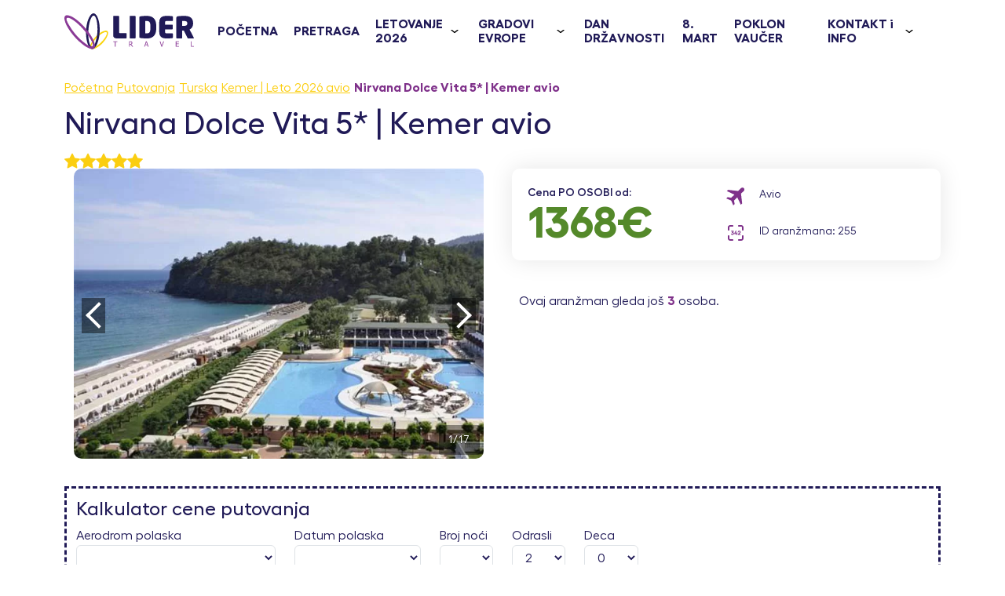

--- FILE ---
content_type: text/html; charset=UTF-8
request_url: https://lidertravel.rs/nirvana-dolce-vita-kemer/?arrangment=255&utm_element=main-image
body_size: 33314
content:
    <!DOCTYPE html>
<html lang="sr-RS">
  <head>
    <meta charset="UTF-8">
    <meta name="viewport" content="width=device-width, initial-scale=1.0, minimum-scale=1.0">
    <link rel="icon" type="image/png" href="https://lidertravel.rs/wp-content/themes/SunTour/img/favicon.png">
    <meta name="B-verify" content="c6025d37b9d4e1fd44bc44ad81ecd23b5099b555">
    <meta name="google-site-verification" content="iO0yE2bOcYR97cBjbHP9rYQQeOOs7GuBy4s_uCdN-Ks"> 
            <link rel="stylesheet"  href="https://lidertravel.rs/wp-content/themes/SunTour/css/lieder-ui.hotels.css?v=2.1.0"  >
    <link rel="preload" href="https://lidertravel.rs/wp-content/themes/SunTour/css/lieder-ui.css?v=2.0.0" as="style" onload="this.onload=null;this.rel='stylesheet'">
    <noscript><link rel="stylesheet" href="https://lidertravel.rs/wp-content/themes/SunTour/css/lieder-ui.css?v=2.0.0"></noscript>
     
    <link rel="preload" href="https://lidertravel.rs/wp-content/themes/SunTour/assets/header-image-mob.webp" as="image" media="(max-width: 768px)">
    <link rel="preload" href="https://lidertravel.rs/wp-content/themes/SunTour/assets/header-image.webp" as="image" media="(min-width: 769px)">
    <meta name='robots' content='index, follow, max-image-preview:large, max-snippet:-1, max-video-preview:-1' />

	<!-- This site is optimized with the Yoast SEO plugin v16.2 - https://yoast.com/wordpress/plugins/seo/ -->
	<title>Nirvana Dolce Vita 5* | Kemer avio | Turska leto | Lider Travel</title>
	<meta name="description" content="Nirvana Dolce Vita je udaljen 75 km od aerodroma u Antaliji, oko 18 km od Kemera. Nalazi se u malom mestu Tekirova na samoj obali mora." />
	<link rel="canonical" href="https://lidertravel.rs/nirvana-dolce-vita-kemer/" />
	<meta property="og:locale" content="sr_RS" />
	<meta property="og:type" content="article" />
	<meta property="og:title" content="Nirvana Dolce Vita 5* | Kemer avio | Turska leto | Lider Travel" />
	<meta property="og:description" content="Nirvana Dolce Vita je udaljen 75 km od aerodroma u Antaliji, oko 18 km od Kemera. Nalazi se u malom mestu Tekirova na samoj obali mora." />
	<meta property="og:url" content="https://lidertravel.rs/nirvana-dolce-vita-kemer/" />
	<meta property="og:site_name" content="Lider Travel" />
	<meta property="article:publisher" content="https://www.facebook.com/lidertravelns/" />
	<meta property="article:published_time" content="2021-02-04T11:08:31+00:00" />
	<meta property="article:modified_time" content="2024-11-05T13:03:19+00:00" />
	<meta property="og:image" content="https://lidertravel.rs/wp-content/uploads/2021/02/Nirvana-Dolce-Vita-1.jpg" />
	<meta property="og:image:width" content="1280" />
	<meta property="og:image:height" content="719" />
	<meta name="twitter:card" content="summary_large_image" />
	<meta name="twitter:creator" content="@LiderTravelNS" />
	<meta name="twitter:site" content="@LiderTravelNS" />
	<meta name="twitter:label1" content="Написано од">
	<meta name="twitter:data1" content="lidertravel">
	<meta name="twitter:label2" content="Процењено време читања">
	<meta name="twitter:data2" content="1 минут">
	<script type="application/ld+json" class="yoast-schema-graph">{"@context":"https://schema.org","@graph":[{"@type":"Organization","@id":"https://lidertravel.rs/#organization","name":"Lider Travel | Turisti\u010dka agencija Novi Sad","url":"https://lidertravel.rs/","sameAs":["https://www.facebook.com/lidertravelns/","https://www.instagram.com/lider.travel/?hl=en","https://www.linkedin.com/in/lider-travel-464697123/?originalSubdomain=rs","https://www.youtube.com/channel/UCXQjdrYIUOIWMNlEsMdjGoA","https://twitter.com/LiderTravelNS"],"logo":{"@type":"ImageObject","@id":"https://lidertravel.rs/#logo","inLanguage":"sr-RS","url":"https://lidertravel.rs/wp-content/uploads/2020/10/logoJPG.jpg","contentUrl":"https://lidertravel.rs/wp-content/uploads/2020/10/logoJPG.jpg","width":800,"height":800,"caption":"Lider Travel | Turisti\u010dka agencija Novi Sad"},"image":{"@id":"https://lidertravel.rs/#logo"}},{"@type":"WebSite","@id":"https://lidertravel.rs/#website","url":"https://lidertravel.rs/","name":"Lider Travel","description":"Just another WordPress site","publisher":{"@id":"https://lidertravel.rs/#organization"},"potentialAction":[{"@type":"SearchAction","target":"https://lidertravel.rs/?s={search_term_string}","query-input":"required name=search_term_string"}],"inLanguage":"sr-RS"},{"@type":"ImageObject","@id":"https://lidertravel.rs/nirvana-dolce-vita-kemer/#primaryimage","inLanguage":"sr-RS","url":"https://lidertravel.rs/wp-content/uploads/2021/02/Nirvana-Dolce-Vita-1.jpg","contentUrl":"https://lidertravel.rs/wp-content/uploads/2021/02/Nirvana-Dolce-Vita-1.jpg","width":1280,"height":719,"caption":"Nirvana Dolce Vita"},{"@type":"WebPage","@id":"https://lidertravel.rs/nirvana-dolce-vita-kemer/#webpage","url":"https://lidertravel.rs/nirvana-dolce-vita-kemer/","name":"Nirvana Dolce Vita 5* | Kemer avio | Turska leto | Lider Travel","isPartOf":{"@id":"https://lidertravel.rs/#website"},"primaryImageOfPage":{"@id":"https://lidertravel.rs/nirvana-dolce-vita-kemer/#primaryimage"},"datePublished":"2021-02-04T11:08:31+00:00","dateModified":"2024-11-05T13:03:19+00:00","description":"Nirvana Dolce Vita je udaljen 75 km od aerodroma u Antaliji, oko 18 km od Kemera. Nalazi se u malom mestu Tekirova na samoj obali mora.","breadcrumb":{"@id":"https://lidertravel.rs/nirvana-dolce-vita-kemer/#breadcrumb"},"inLanguage":"sr-RS","potentialAction":[{"@type":"ReadAction","target":["https://lidertravel.rs/nirvana-dolce-vita-kemer/"]}]},{"@type":"BreadcrumbList","@id":"https://lidertravel.rs/nirvana-dolce-vita-kemer/#breadcrumb","itemListElement":[{"@type":"ListItem","position":1,"item":{"@type":"WebPage","@id":"https://lidertravel.rs/","url":"https://lidertravel.rs/","name":"Home"}},{"@type":"ListItem","position":2,"item":{"@id":"https://lidertravel.rs/nirvana-dolce-vita-kemer/#webpage"}}]},{"@type":"Article","@id":"https://lidertravel.rs/nirvana-dolce-vita-kemer/#article","isPartOf":{"@id":"https://lidertravel.rs/nirvana-dolce-vita-kemer/#webpage"},"author":{"@id":"https://lidertravel.rs/#/schema/person/71c7ea8c8cf992e2a980b7229c163e21"},"headline":"Nirvana Dolce Vita 5* | Kemer avio","datePublished":"2021-02-04T11:08:31+00:00","dateModified":"2024-11-05T13:03:19+00:00","mainEntityOfPage":{"@id":"https://lidertravel.rs/nirvana-dolce-vita-kemer/#webpage"},"commentCount":0,"publisher":{"@id":"https://lidertravel.rs/#organization"},"image":{"@id":"https://lidertravel.rs/nirvana-dolce-vita-kemer/#primaryimage"},"articleSection":["Hoteli","Turska Avio"],"inLanguage":"sr-RS","potentialAction":[{"@type":"CommentAction","name":"Comment","target":["https://lidertravel.rs/nirvana-dolce-vita-kemer/#respond"]}]},{"@type":"Person","@id":"https://lidertravel.rs/#/schema/person/71c7ea8c8cf992e2a980b7229c163e21","name":"lidertravel","image":{"@type":"ImageObject","@id":"https://lidertravel.rs/#personlogo","inLanguage":"sr-RS","url":"https://secure.gravatar.com/avatar/e94f4780a9f0b79af717ae0aab9dc6a2?s=96&d=mm&r=g","contentUrl":"https://secure.gravatar.com/avatar/e94f4780a9f0b79af717ae0aab9dc6a2?s=96&d=mm&r=g","caption":"lidertravel"}}]}</script>
	<!-- / Yoast SEO plugin. -->


<link rel='dns-prefetch' href='//s.w.org' />
<link rel="alternate" type="application/rss+xml" title="Lider Travel &raquo; довод коментара на Nirvana Dolce Vita 5* | Kemer avio" href="https://lidertravel.rs/nirvana-dolce-vita-kemer/feed/" />
<link rel='stylesheet' id='flexslider-css-css'  href='https://lidertravel.rs/wp-content/themes/SunTour/css/flexslider.css?ver=1.0.0' type='text/css' media='all' />
<link rel="https://api.w.org/" href="https://lidertravel.rs/wp-json/" /><link rel="alternate" type="application/json" href="https://lidertravel.rs/wp-json/wp/v2/posts/67715" /><link rel="EditURI" type="application/rsd+xml" title="RSD" href="https://lidertravel.rs/xmlrpc.php?rsd" />
<link rel="wlwmanifest" type="application/wlwmanifest+xml" href="https://lidertravel.rs/wp-includes/wlwmanifest.xml" /> 
<link rel='shortlink' href='https://lidertravel.rs/?p=67715' />
<script>document.createElement( "picture" );if(!window.HTMLPictureElement && document.addEventListener) {window.addEventListener("DOMContentLoaded", function() {var s = document.createElement("script");s.src = "https://lidertravel.rs/wp-content/plugins/webp-express/js/picturefill.min.js";document.body.appendChild(s);});}</script>
    <!--<link rel="preconnect" href="https://www.google.com">
    <link rel="preconnect" href="https://stats.g.doubleclick.net">-->
   
    <script type="text/javascript">
      /* Facebook Pixel Code */

    !function(f,b,e,v,n,t,s)
         {if(f.fbq)return;n=f.fbq=function(){n.callMethod?
         n.callMethod.apply(n,arguments):n.queue.push(arguments)};
         if(!f._fbq)f._fbq=n;n.push=n;n.loaded=!0;n.version='2.0';
         n.queue=[];t=b.createElement(e);t.async=true;
         t.src=v;s=b.getElementsByTagName(e)[0];
         s.parentNode.insertBefore(t,s)}(window, document,'script',
         'https://connect.facebook.net/en_US/fbevents.js');
         fbq('init', '745737828944348');
         fbq('track', 'PageView');
    /* End Facebook Pixel Code */
    </script>
  </head>
  <body class="post-template-default single single-post postid-67715 single-format-standard">
      <noscript><img height="1" width="1" alt="" style="display:none"
         src="https://www.facebook.com/tr?id=745737828944348&ev=PageView&noscript=1"
         /></noscript>
            <div class="header__wrapper" >
          <nav class="header__container">
              <div class="header__logo">
                <a href="https://lidertravel.rs" > 
                  <img height="45px" width="165px" src="https://lidertravel.rs/wp-content/themes/SunTour/assets/lider-logo.svg" alt="Turistička agencija Novi Sad"/>
                </a>
              </div>
              <ul id="menu-glavni-meni" class="navigation"><li id="menu-item-16044" class="menu-item menu-item-type-custom menu-item-object-custom menu-item-home menu-item-16044 navigation__item"><a href="https://lidertravel.rs/">POČETNA</a></li>
<li id="menu-item-110633" class="menu-item menu-item-type-custom menu-item-object-custom menu-item-110633 navigation__item"><a href="https://lidertravel.rs/svi-aranzmani-pretraga/">PRETRAGA</a></li>
<li id="menu-item-120510" class="menu-item menu-item-type-custom menu-item-object-custom menu-item-has-children menu-item-120510 navigation__jumbo-menu"><a href="https://lidertravel.rs/putovanja/letovanje/">LETOVANJE 2026</a>
<ul class="sub-menu">
	<li id="menu-item-161165" class="menu-item menu-item-type-custom menu-item-object-custom menu-item-has-children menu-item-161165 navigation__item"><a href="#"><img src="https://lidertravel.rs/wp-content/themes/SunTour/assets/gr.svg">Grčka 2026 (autobus)</a>
	<ul class="sub-menu">
		<li id="menu-item-161166" class="menu-item menu-item-type-custom menu-item-object-custom menu-item-has-children menu-item-161166 navigation__item"><a href="#">Kasandra (I prst)</a>
		<ul class="sub-menu">
			<li id="menu-item-161177" class="menu-item menu-item-type-custom menu-item-object-custom menu-item-161177 navigation__item"><a href="https://lidertravel.rs/nea-flogita-grcka-leto/">Nea Flogita</a></li>
			<li id="menu-item-165827" class="menu-item menu-item-type-custom menu-item-object-custom menu-item-165827 navigation__item"><a href="https://lidertravel.rs/nea-moudania-grcka-leto/">Nea Moudania</a></li>
			<li id="menu-item-161176" class="menu-item menu-item-type-custom menu-item-object-custom menu-item-161176 navigation__item"><a href="https://lidertravel.rs/kalitea-grcka-leto/">Kalitea</a></li>
			<li id="menu-item-162173" class="menu-item menu-item-type-custom menu-item-object-custom menu-item-162173 navigation__item"><a href="https://lidertravel.rs/polihrono/">Polihrono</a></li>
			<li id="menu-item-163662" class="menu-item menu-item-type-custom menu-item-object-custom menu-item-163662 navigation__item"><a href="https://lidertravel.rs/hanioti-grcka-letovanje-2/">Hanioti</a></li>
			<li id="menu-item-161178" class="menu-item menu-item-type-custom menu-item-object-custom menu-item-161178 navigation__item"><a href="https://lidertravel.rs/pefkohori-grcka-leto/">Pefkohori</a></li>
			<li id="menu-item-163566" class="menu-item menu-item-type-custom menu-item-object-custom menu-item-163566 navigation__item"><a href="https://lidertravel.rs/nea-kalikratia-letovanje/">Nea Kalikratia</a></li>
		</ul>
</li>
		<li id="menu-item-161167" class="menu-item menu-item-type-custom menu-item-object-custom menu-item-has-children menu-item-161167 navigation__item"><a href="#">Sitonija (II prst)</a>
		<ul class="sub-menu">
			<li id="menu-item-164095" class="menu-item menu-item-type-custom menu-item-object-custom menu-item-164095 navigation__item"><a href="https://lidertravel.rs/sarti-letovanje/">Sarti</a></li>
			<li id="menu-item-161179" class="menu-item menu-item-type-custom menu-item-object-custom menu-item-161179 navigation__item"><a href="https://lidertravel.rs/neos-marmaras-grcka-leto/">Neos Marmaras</a></li>
			<li id="menu-item-164582" class="menu-item menu-item-type-custom menu-item-object-custom menu-item-164582 navigation__item"><a href="https://lidertravel.rs/toroni/">Toroni</a></li>
			<li id="menu-item-164812" class="menu-item menu-item-type-custom menu-item-object-custom menu-item-164812 navigation__item"><a href="https://lidertravel.rs/nikiti/">Nikiti</a></li>
			<li id="menu-item-161261" class="menu-item menu-item-type-custom menu-item-object-custom menu-item-161261 navigation__item"><a href="https://lidertravel.rs/metamorfozis-grcka-leto/">Metamorfozis</a></li>
		</ul>
</li>
		<li id="menu-item-161189" class="menu-item menu-item-type-custom menu-item-object-custom menu-item-has-children menu-item-161189 navigation__item"><a>Olimpska regija</a>
		<ul class="sub-menu">
			<li id="menu-item-162334" class="menu-item menu-item-type-custom menu-item-object-custom menu-item-162334 navigation__item"><a href="https://lidertravel.rs/paralija-grcka-leto/">Paralija</a></li>
			<li id="menu-item-162338" class="menu-item menu-item-type-custom menu-item-object-custom menu-item-162338 navigation__item"><a href="https://lidertravel.rs/olympic-beach-grcka-leto/">Olympic beach</a></li>
			<li id="menu-item-161191" class="menu-item menu-item-type-custom menu-item-object-custom menu-item-161191 navigation__item"><a href="https://lidertravel.rs/leptokarija-grcka-leto/">Leptokarija</a></li>
			<li id="menu-item-161188" class="menu-item menu-item-type-custom menu-item-object-custom menu-item-161188 navigation__item"><a href="https://lidertravel.rs/nei-pori-grcka-leto/">Nei Pori</a></li>
			<li id="menu-item-164487" class="menu-item menu-item-type-custom menu-item-object-custom menu-item-164487 navigation__item"><a href="https://lidertravel.rs/platamon-letovanje/">Platamon</a></li>
		</ul>
</li>
		<li id="menu-item-161194" class="menu-item menu-item-type-custom menu-item-object-custom menu-item-has-children menu-item-161194 navigation__item"><a>Regija Sveti Đorđe</a>
		<ul class="sub-menu">
			<li id="menu-item-161193" class="menu-item menu-item-type-custom menu-item-object-custom menu-item-161193 navigation__item"><a href="https://lidertravel.rs/nea-vrasna-grcka-letovanje/">Nea Vrasna</a></li>
			<li id="menu-item-161238" class="menu-item menu-item-type-custom menu-item-object-custom menu-item-161238 navigation__item"><a href="https://lidertravel.rs/asprovalta-grcka-leto/">Asprovalta</a></li>
			<li id="menu-item-162641" class="menu-item menu-item-type-custom menu-item-object-custom menu-item-162641 navigation__item"><a href="https://lidertravel.rs/stavros/">Stavros</a></li>
		</ul>
</li>
		<li id="menu-item-161241" class="menu-item menu-item-type-custom menu-item-object-custom menu-item-has-children menu-item-161241 navigation__item"><a>Tasos</a>
		<ul class="sub-menu">
			<li id="menu-item-161240" class="menu-item menu-item-type-custom menu-item-object-custom menu-item-161240 navigation__item"><a href="https://lidertravel.rs/tasos-grcka-leto/">Tasos</a></li>
		</ul>
</li>
		<li id="menu-item-161542" class="menu-item menu-item-type-custom menu-item-object-custom menu-item-has-children menu-item-161542 navigation__item"><a>Evia</a>
		<ul class="sub-menu">
			<li id="menu-item-161540" class="menu-item menu-item-type-custom menu-item-object-custom menu-item-161540 navigation__item"><a href="https://lidertravel.rs/evia-grcka-leto/">Evia</a></li>
		</ul>
</li>
		<li id="menu-item-161264" class="menu-item menu-item-type-custom menu-item-object-custom menu-item-has-children menu-item-161264 navigation__item"><a href="http://.">Jonska obala</a>
		<ul class="sub-menu">
			<li id="menu-item-161265" class="menu-item menu-item-type-custom menu-item-object-custom menu-item-161265 navigation__item"><a href="https://lidertravel.rs/parga-grcka-leto/">Parga</a></li>
			<li id="menu-item-161283" class="menu-item menu-item-type-custom menu-item-object-custom menu-item-161283 navigation__item"><a href="https://lidertravel.rs/lefkada-grcka-leto/">Lefkada</a></li>
			<li id="menu-item-161311" class="menu-item menu-item-type-custom menu-item-object-custom menu-item-161311 navigation__item"><a href="https://lidertravel.rs/vrahos/">Vrahos</a></li>
			<li id="menu-item-164299" class="menu-item menu-item-type-custom menu-item-object-custom menu-item-164299 navigation__item"><a href="https://lidertravel.rs/sivota-letovanje/">Sivota</a></li>
		</ul>
</li>
	</ul>
</li>
	<li id="menu-item-163176" class="menu-item menu-item-type-custom menu-item-object-custom menu-item-has-children menu-item-163176 navigation__item"><a><img src="https://lidertravel.rs/wp-content/themes/SunTour/assets/gr.svg">Grčka 2026 (avio)</a>
	<ul class="sub-menu">
		<li id="menu-item-163177" class="menu-item menu-item-type-custom menu-item-object-custom menu-item-163177 navigation__item"><a href="https://lidertravel.rs/skijatos-avio-grcka-leto/">Skijatos (avio)</a></li>
		<li id="menu-item-163680" class="menu-item menu-item-type-custom menu-item-object-custom menu-item-163680 navigation__item"><a href="https://lidertravel.rs/rodos-letovanje/">Rodos (avio)</a></li>
		<li id="menu-item-163178" class="menu-item menu-item-type-custom menu-item-object-custom menu-item-163178 navigation__item"><a href="https://lidertravel.rs/krit-letovanje/">Krit (avio)</a></li>
		<li id="menu-item-163682" class="menu-item menu-item-type-custom menu-item-object-custom menu-item-163682 navigation__item"><a href="https://lidertravel.rs/krit-hanja-leto/">Krit &#8211; Hanja (avio)</a></li>
		<li id="menu-item-163179" class="menu-item menu-item-type-custom menu-item-object-custom menu-item-163179 navigation__item"><a href="https://lidertravel.rs/krf-avionom-leto/">Krf (avio)</a></li>
		<li id="menu-item-163681" class="menu-item menu-item-type-custom menu-item-object-custom menu-item-163681 navigation__item"><a href="https://lidertravel.rs/zakintos-avionom-grcka-leto/">Zakintos (avio)</a></li>
		<li id="menu-item-164820" class="menu-item menu-item-type-custom menu-item-object-custom menu-item-164820 navigation__item"><a href="https://lidertravel.rs/lutraki-avio/">Lutraki (avio)</a></li>
	</ul>
</li>
	<li id="menu-item-147132" class="menu-item menu-item-type-custom menu-item-object-custom menu-item-has-children menu-item-147132 navigation__item"><a><img src="https://lidertravel.rs/wp-content/themes/SunTour/assets/tr.svg">Turska 2026 (avio)</a>
	<ul class="sub-menu">
		<li id="menu-item-147133" class="menu-item menu-item-type-custom menu-item-object-custom menu-item-has-children menu-item-147133 navigation__item"><a>Antalijska regija</a>
		<ul class="sub-menu">
			<li id="menu-item-147136" class="menu-item menu-item-type-custom menu-item-object-custom menu-item-147136 navigation__item"><a href="https://lidertravel.rs/antalija-turska-letovanje/">Antalija</a></li>
			<li id="menu-item-147135" class="menu-item menu-item-type-custom menu-item-object-custom menu-item-147135 navigation__item"><a href="https://lidertravel.rs/alanja/">Alanja</a></li>
			<li id="menu-item-147141" class="menu-item menu-item-type-custom menu-item-object-custom menu-item-147141 navigation__item"><a href="https://lidertravel.rs/kemer-turska-letovanje/">Kemer</a></li>
			<li id="menu-item-147137" class="menu-item menu-item-type-custom menu-item-object-custom menu-item-147137 navigation__item"><a href="https://lidertravel.rs/side-turska-letovanje/">Side</a></li>
			<li id="menu-item-147140" class="menu-item menu-item-type-custom menu-item-object-custom menu-item-147140 navigation__item"><a href="https://lidertravel.rs/belek-turska-letovanje/">Belek</a></li>
		</ul>
</li>
		<li id="menu-item-161050" class="menu-item menu-item-type-custom menu-item-object-custom menu-item-has-children menu-item-161050 navigation__item"><a href="#">Egejska regija</a>
		<ul class="sub-menu">
			<li id="menu-item-161052" class="menu-item menu-item-type-custom menu-item-object-custom menu-item-161052 navigation__item"><a href="https://lidertravel.rs/bodrum-letovanje-turska/">Bodrum</a></li>
			<li id="menu-item-161053" class="menu-item menu-item-type-custom menu-item-object-custom menu-item-161053 navigation__item"><a href="https://lidertravel.rs/fetije-turska-letovanje/">Fetije</a></li>
			<li id="menu-item-161057" class="menu-item menu-item-type-custom menu-item-object-custom menu-item-161057 navigation__item"><a href="https://lidertravel.rs/marmaris-turska-letovanje/">Marmaris</a></li>
			<li id="menu-item-161058" class="menu-item menu-item-type-custom menu-item-object-custom menu-item-161058 navigation__item"><a href="https://lidertravel.rs/kusadasi-avionom/">Kušadasi</a></li>
		</ul>
</li>
	</ul>
</li>
	<li id="menu-item-42759" class="menu-item menu-item-type-custom menu-item-object-custom menu-item-has-children menu-item-42759 navigation__item"><a href="#"><img src="https://lidertravel.rs/wp-content/themes/SunTour/assets/eg.svg">Egipat 2026 (avio)</a>
	<ul class="sub-menu">
		<li id="menu-item-42834" class="menu-item menu-item-type-custom menu-item-object-custom menu-item-42834 navigation__item"><a href="https://lidertravel.rs/hurgada-letovanje-egipat/">Hurgada</a></li>
		<li id="menu-item-165007" class="menu-item menu-item-type-custom menu-item-object-custom menu-item-165007 navigation__item"><a href="https://lidertravel.rs/almaza-bay/">Almaza Bay</a></li>
		<li id="menu-item-164986" class="menu-item menu-item-type-custom menu-item-object-custom menu-item-164986 navigation__item"><a href="https://lidertravel.rs/sharm-el-sheikh/">Šarm El Šeik</a></li>
	</ul>
</li>
	<li id="menu-item-160571" class="menu-item menu-item-type-custom menu-item-object-custom menu-item-has-children menu-item-160571 navigation__item"><a><img src="https://lidertravel.rs/wp-content/themes/SunTour/assets/ae.svg">UAE 2026 (avio)</a>
	<ul class="sub-menu">
		<li id="menu-item-160572" class="menu-item menu-item-type-custom menu-item-object-custom menu-item-160572 navigation__item"><a href="https://lidertravel.rs/dubai-putovanje/">Dubai | 4 noćenja</a></li>
	</ul>
</li>
	<li id="menu-item-163180" class="menu-item menu-item-type-custom menu-item-object-custom menu-item-has-children menu-item-163180 navigation__item"><a><img src="https://lidertravel.rs/wp-content/themes/SunTour/assets/tn.svg">Tunis 2026 (avio)</a>
	<ul class="sub-menu">
		<li id="menu-item-163185" class="menu-item menu-item-type-custom menu-item-object-custom menu-item-163185 navigation__item"><a href="https://lidertravel.rs/port-el-kantaoui-tunis-letovanje/">Port El Kantaoui</a></li>
		<li id="menu-item-163186" class="menu-item menu-item-type-custom menu-item-object-custom menu-item-163186 navigation__item"><a href="https://lidertravel.rs/sus-tunis-letovanje/">Sus</a></li>
		<li id="menu-item-163184" class="menu-item menu-item-type-custom menu-item-object-custom menu-item-163184 navigation__item"><a href="https://lidertravel.rs/monastir-tunis-letovanje/">Monastir</a></li>
		<li id="menu-item-163181" class="menu-item menu-item-type-custom menu-item-object-custom menu-item-163181 navigation__item"><a href="https://lidertravel.rs/hamamet-tunis-letovanje/">Hamamet</a></li>
		<li id="menu-item-163182" class="menu-item menu-item-type-custom menu-item-object-custom menu-item-163182 navigation__item"><a href="https://lidertravel.rs/jasmin-hamamet-tunis-letovanje/">Jasmin Hamamet</a></li>
		<li id="menu-item-163183" class="menu-item menu-item-type-custom menu-item-object-custom menu-item-163183 navigation__item"><a href="https://lidertravel.rs/mahdia-tunis-letovanje/">Mahdia</a></li>
		<li id="menu-item-165124" class="menu-item menu-item-type-custom menu-item-object-custom menu-item-165124 navigation__item"><a href="https://lidertravel.rs/tunis-iz-nisa/">Tunis let iz Niša</a></li>
	</ul>
</li>
	<li id="menu-item-163683" class="menu-item menu-item-type-custom menu-item-object-custom menu-item-has-children menu-item-163683 navigation__item"><a><img src="https://lidertravel.rs/wp-content/themes/SunTour/assets/cyprus_flag.svg">Kipar (avio)</a>
	<ul class="sub-menu">
		<li id="menu-item-163684" class="menu-item menu-item-type-custom menu-item-object-custom menu-item-163684 navigation__item"><a href="https://lidertravel.rs/kipar-letovanje/">Kipar (avio)</a></li>
	</ul>
</li>
	<li id="menu-item-163164" class="menu-item menu-item-type-custom menu-item-object-custom menu-item-has-children menu-item-163164 navigation__item"><a><img src="https://lidertravel.rs/wp-content/themes/SunTour/assets/it.svg">Italija 2026</a>
	<ul class="sub-menu">
		<li id="menu-item-163165" class="menu-item menu-item-type-custom menu-item-object-custom menu-item-163165 navigation__item"><a href="https://lidertravel.rs/palermo-sicilija-letovanje-avionom/">Sicilija Palermo (avio)</a></li>
		<li id="menu-item-163166" class="menu-item menu-item-type-custom menu-item-object-custom menu-item-163166 navigation__item"><a href="https://lidertravel.rs/sicilija-letovanje-avionom/">Sicilija Katanija (avio)</a></li>
		<li id="menu-item-165079" class="menu-item menu-item-type-custom menu-item-object-custom menu-item-165079 navigation__item"><a href="https://lidertravel.rs/sardinija/">Sardinija (avio)</a></li>
		<li id="menu-item-166006" class="menu-item menu-item-type-custom menu-item-object-custom menu-item-166006 navigation__item"><a href="https://lidertravel.rs/lido-di-jesolo/">Lido di Jesolo (bus)</a></li>
		<li id="menu-item-166637" class="menu-item menu-item-type-custom menu-item-object-custom menu-item-166637 navigation__item"><a href="https://lidertravel.rs/toskana-5-nocenja/">Toskana (bus)</a></li>
	</ul>
</li>
	<li id="menu-item-163196" class="menu-item menu-item-type-custom menu-item-object-custom menu-item-has-children menu-item-163196 navigation__item"><a><img src="https://lidertravel.rs/wp-content/themes/SunTour/assets/es.svg">Španija 2026</a>
	<ul class="sub-menu">
		<li id="menu-item-163195" class="menu-item menu-item-type-custom menu-item-object-custom menu-item-163195 navigation__item"><a href="https://lidertravel.rs/majorka-letovanje/">Majorka (avio)</a></li>
		<li id="menu-item-165071" class="menu-item menu-item-type-custom menu-item-object-custom menu-item-165071 navigation__item"><a href="https://lidertravel.rs/costa-brava/">Kosta Brava (avio)</a></li>
		<li id="menu-item-165658" class="menu-item menu-item-type-custom menu-item-object-custom menu-item-165658 navigation__item"><a href="https://lidertravel.rs/ljoret-de-mar-spanija-leto-avio/">Ljoret de Mar (avio)</a></li>
		<li id="menu-item-165113" class="menu-item menu-item-type-custom menu-item-object-custom menu-item-165113 navigation__item"><a href="https://lidertravel.rs/italija-spanija-francuska-8-nocenja/">Italija &#8211; Španija &#8211; Francuska (bus)</a></li>
		<li id="menu-item-165178" class="menu-item menu-item-type-custom menu-item-object-custom menu-item-165178 navigation__item"><a href="https://lidertravel.rs/malgrat-de-mar/">Malgrat de Mar (bus)</a></li>
	</ul>
</li>
	<li id="menu-item-166028" class="menu-item menu-item-type-custom menu-item-object-custom menu-item-has-children menu-item-166028 navigation__item"><a>Hrvatska</a>
	<ul class="sub-menu">
		<li id="menu-item-166029" class="menu-item menu-item-type-custom menu-item-object-custom menu-item-166029 navigation__item"><a href="https://lidertravel.rs/korcula-lumbarda/">Korčula</a></li>
	</ul>
</li>
	<li id="menu-item-163224" class="menu-item menu-item-type-custom menu-item-object-custom menu-item-has-children menu-item-163224 navigation__item"><a><img src="https://lidertravel.rs/wp-content/themes/SunTour/assets/mne.svg">Crna Gora 2026</a>
	<ul class="sub-menu">
		<li id="menu-item-164891" class="menu-item menu-item-type-custom menu-item-object-custom menu-item-164891 navigation__item"><a href="https://lidertravel.rs/sutomore-crna-gora/">Sutomore</a></li>
		<li id="menu-item-165177" class="menu-item menu-item-type-custom menu-item-object-custom menu-item-165177 navigation__item"><a href="https://lidertravel.rs/rafailovici/">Rafailovići</a></li>
		<li id="menu-item-163226" class="menu-item menu-item-type-custom menu-item-object-custom menu-item-163226 navigation__item"><a href="https://lidertravel.rs/becici-letovanje/">Bečići</a></li>
		<li id="menu-item-165142" class="menu-item menu-item-type-custom menu-item-object-custom menu-item-165142 navigation__item"><a href="https://lidertravel.rs/budva-leto/">Budva</a></li>
	</ul>
</li>
	<li id="menu-item-165183" class="menu-item menu-item-type-custom menu-item-object-custom menu-item-has-children menu-item-165183 navigation__item"><a>Leto za mlade</a>
	<ul class="sub-menu">
		<li id="menu-item-165184" class="menu-item menu-item-type-custom menu-item-object-custom menu-item-165184 navigation__item"><a href="https://lidertravel.rs/lefkada-grcka-letovanje-za-mlade/">Lefkada | Leto za mlade</a></li>
		<li id="menu-item-165189" class="menu-item menu-item-type-custom menu-item-object-custom menu-item-165189 navigation__item"><a href="https://lidertravel.rs/kefalonija-grcka-letovanje-za-mlade/">Kefalonija | Leto za mlade</a></li>
		<li id="menu-item-165210" class="menu-item menu-item-type-custom menu-item-object-custom menu-item-165210 navigation__item"><a href="https://lidertravel.rs/kusadasi-turska-letovanje-za-mlade/">Kušadasi | Leto za mlade</a></li>
		<li id="menu-item-165250" class="menu-item menu-item-type-custom menu-item-object-custom menu-item-165250 navigation__item"><a href="https://lidertravel.rs/zakintos-leto-za-mlade/">Zakintos | Leto za mlade</a></li>
		<li id="menu-item-165236" class="menu-item menu-item-type-custom menu-item-object-custom menu-item-165236 navigation__item"><a href="https://lidertravel.rs/krf-kavos-letovanje-za-mlade-grcka/">Kavos | Leto za mlade</a></li>
	</ul>
</li>
</ul>
</li>
<li id="menu-item-78551" class="menu-item menu-item-type-custom menu-item-object-custom menu-item-has-children menu-item-78551 navigation__jumbo-menu"><a href="https://lidertravel.rs/putovanja/evropski-gradovi/">GRADOVI EVROPE</a>
<ul class="sub-menu">
	<li id="menu-item-157551" class="menu-item menu-item-type-custom menu-item-object-custom menu-item-has-children menu-item-157551 navigation__item"><a href="#">AUTOBUS</a>
	<ul class="sub-menu">
		<li id="menu-item-107058" class="menu-item menu-item-type-custom menu-item-object-custom menu-item-has-children menu-item-107058 navigation__item"><a href="https://lidertravel.rs/svi-aranzmani-pretraga/?kategorija%5B%5D=6&#038;drzava%5B%5D=10">Češka</a>
		<ul class="sub-menu">
			<li id="menu-item-157579" class="menu-item menu-item-type-custom menu-item-object-custom menu-item-157579 navigation__item"><a href="https://lidertravel.rs/prag-3-nocenja/">Prag | 3 noćenja</a></li>
		</ul>
</li>
		<li id="menu-item-166144" class="menu-item menu-item-type-custom menu-item-object-custom menu-item-has-children menu-item-166144 navigation__item"><a>Poljska</a>
		<ul class="sub-menu">
			<li id="menu-item-166143" class="menu-item menu-item-type-custom menu-item-object-custom menu-item-166143 navigation__item"><a href="https://lidertravel.rs/krakov-2-nocenja/">Krakov | 2 noćenja</a></li>
		</ul>
</li>
		<li id="menu-item-166581" class="menu-item menu-item-type-custom menu-item-object-custom menu-item-has-children menu-item-166581 navigation__item"><a>Nemačka</a>
		<ul class="sub-menu">
			<li id="menu-item-166580" class="menu-item menu-item-type-custom menu-item-object-custom menu-item-166580 navigation__item"><a href="https://lidertravel.rs/dvorci-bavarske-putovanje/">Dvorci Bavarske | 3 noćenja</a></li>
		</ul>
</li>
		<li id="menu-item-166163" class="menu-item menu-item-type-custom menu-item-object-custom menu-item-has-children menu-item-166163 navigation__item"><a>Francuska</a>
		<ul class="sub-menu">
			<li id="menu-item-166162" class="menu-item menu-item-type-custom menu-item-object-custom menu-item-166162 navigation__item"><a href="https://lidertravel.rs/kolmar-putovanje/">Kolmar | 3 noćenja</a></li>
			<li id="menu-item-166578" class="menu-item menu-item-type-custom menu-item-object-custom menu-item-166578 navigation__item"><a href="https://lidertravel.rs/azurna-obala/">Azurna obala | 3 noćenja</a></li>
		</ul>
</li>
		<li id="menu-item-158316" class="menu-item menu-item-type-custom menu-item-object-custom menu-item-has-children menu-item-158316 navigation__item"><a>Turska</a>
		<ul class="sub-menu">
			<li id="menu-item-158315" class="menu-item menu-item-type-custom menu-item-object-custom menu-item-158315 navigation__item"><a href="https://lidertravel.rs/istanbul-autobusom/">Istanbul | 3 noćenja</a></li>
			<li id="menu-item-165955" class="menu-item menu-item-type-custom menu-item-object-custom menu-item-165955 navigation__item"><a href="https://lidertravel.rs/istanbul-autobusom-3/">Istanbul (2) | 3 noćenja</a></li>
		</ul>
</li>
		<li id="menu-item-165951" class="menu-item menu-item-type-custom menu-item-object-custom menu-item-has-children menu-item-165951 navigation__item"><a>Severna Makedonija</a>
		<ul class="sub-menu">
			<li id="menu-item-165950" class="menu-item menu-item-type-custom menu-item-object-custom menu-item-165950 navigation__item"><a href="https://lidertravel.rs/ohrid-2-nocenja/">Ohrid | 2 noćenja</a></li>
			<li id="menu-item-166169" class="menu-item menu-item-type-custom menu-item-object-custom menu-item-166169 navigation__item"><a href="https://lidertravel.rs/biseri-makedonije/">Biseri Makedonije | 3 noćenja</a></li>
		</ul>
</li>
		<li id="menu-item-158361" class="menu-item menu-item-type-custom menu-item-object-custom menu-item-has-children menu-item-158361 navigation__item"><a href="#">Mađarska</a>
		<ul class="sub-menu">
			<li id="menu-item-158360" class="menu-item menu-item-type-custom menu-item-object-custom menu-item-158360 navigation__item"><a href="https://lidertravel.rs/budimpesta-2-nocenja/">Budimpešta 2 noćenja</a></li>
			<li id="menu-item-164269" class="menu-item menu-item-type-custom menu-item-object-custom menu-item-164269 navigation__item"><a href="https://lidertravel.rs/budimpesta-3-nocenja/">Budimpesta | 3 noćenja</a></li>
			<li id="menu-item-164270" class="menu-item menu-item-type-custom menu-item-object-custom menu-item-164270 navigation__item"><a href="https://lidertravel.rs/pecuj-2-nocenja/">Pečuj | 2 noćenja</a></li>
		</ul>
</li>
		<li id="menu-item-162283" class="menu-item menu-item-type-custom menu-item-object-custom menu-item-has-children menu-item-162283 navigation__item"><a>BIH (federacija)</a>
		<ul class="sub-menu">
			<li id="menu-item-162285" class="menu-item menu-item-type-custom menu-item-object-custom menu-item-162285 navigation__item"><a href="https://lidertravel.rs/sarajevo-1-nocenje/">Sarajevo | 1 noćenja</a></li>
			<li id="menu-item-162284" class="menu-item menu-item-type-custom menu-item-object-custom menu-item-162284 navigation__item"><a href="https://lidertravel.rs/sarajevo-putovanje-2-nocenja/">Sarajevo | 2 noćenja</a></li>
		</ul>
</li>
		<li id="menu-item-164264" class="menu-item menu-item-type-custom menu-item-object-custom menu-item-has-children menu-item-164264 navigation__item"><a>BIH (Republika Srpska)</a>
		<ul class="sub-menu">
			<li id="menu-item-164265" class="menu-item menu-item-type-custom menu-item-object-custom menu-item-164265 navigation__item"><a href="https://lidertravel.rs/trebinje-1-nocenje/">Trebinje | 1 noćenje</a></li>
			<li id="menu-item-164266" class="menu-item menu-item-type-custom menu-item-object-custom menu-item-164266 navigation__item"><a href="https://lidertravel.rs/trebinje-2-nocenja/">Trebinje | 2 noćenja</a></li>
			<li id="menu-item-166114" class="menu-item menu-item-type-custom menu-item-object-custom menu-item-166114 navigation__item"><a href="https://lidertravel.rs/banja-luka/">Banja Luka | 2 noćenja</a></li>
		</ul>
</li>
		<li id="menu-item-107052" class="menu-item menu-item-type-custom menu-item-object-custom menu-item-has-children menu-item-107052 navigation__item"><a href="https://lidertravel.rs/svi-aranzmani-pretraga/?kategorija%5B%5D=6&#038;drzava%5B%5D=15">Austrija</a>
		<ul class="sub-menu">
			<li id="menu-item-157606" class="menu-item menu-item-type-custom menu-item-object-custom menu-item-157606 navigation__item"><a href="https://lidertravel.rs/bec-2-nocenja/">Beč | 2 noćenja</a></li>
			<li id="menu-item-166629" class="menu-item menu-item-type-custom menu-item-object-custom menu-item-166629 navigation__item"><a href="https://lidertravel.rs/bec-3-nocenja/">Beč | 3 noćenja</a></li>
			<li id="menu-item-166192" class="menu-item menu-item-type-custom menu-item-object-custom menu-item-166192 navigation__item"><a href="https://lidertravel.rs/biserna-jezera-austrije/">Biserna jezera Austrije | 2 noćenja</a></li>
			<li id="menu-item-158137" class="menu-item menu-item-type-custom menu-item-object-custom menu-item-158137 navigation__item"><a href="https://lidertravel.rs/parndorf-soping-tura/">Parndorf (šoping) | bez noćenja</a></li>
		</ul>
</li>
		<li id="menu-item-157794" class="menu-item menu-item-type-custom menu-item-object-custom menu-item-has-children menu-item-157794 navigation__item"><a>Rumunija</a>
		<ul class="sub-menu">
			<li id="menu-item-162276" class="menu-item menu-item-type-custom menu-item-object-custom menu-item-162276 navigation__item"><a href="https://lidertravel.rs/temisvar-jednodnevni-izlet-novi-sad/">Temišvar | Bez noćenja</a></li>
			<li id="menu-item-158721" class="menu-item menu-item-type-custom menu-item-object-custom menu-item-158721 navigation__item"><a href="https://lidertravel.rs/temisvar-1-nocenje/">Temišvar | 1 noćenje</a></li>
			<li id="menu-item-164271" class="menu-item menu-item-type-custom menu-item-object-custom menu-item-164271 navigation__item"><a href="https://lidertravel.rs/temisvar-2-nocenja/">Temišvar | 2 noćenja</a></li>
			<li id="menu-item-166375" class="menu-item menu-item-type-custom menu-item-object-custom menu-item-166375 navigation__item"><a href="https://lidertravel.rs/dvorci-transilvanije/">Dvorci Transilvanije | 2 noćenja</a></li>
		</ul>
</li>
		<li id="menu-item-165994" class="menu-item menu-item-type-custom menu-item-object-custom menu-item-has-children menu-item-165994 navigation__item"><a>Hrvatska</a>
		<ul class="sub-menu">
			<li id="menu-item-166583" class="menu-item menu-item-type-custom menu-item-object-custom menu-item-166583 navigation__item"><a href="https://lidertravel.rs/dalmacija-putovanje/">Dalmatinska tura | 2 noćenja</a></li>
			<li id="menu-item-166585" class="menu-item menu-item-type-custom menu-item-object-custom menu-item-166585 navigation__item"><a href="https://lidertravel.rs/istra-putovanje/">Istra | 2 noćenja</a></li>
			<li id="menu-item-165993" class="menu-item menu-item-type-custom menu-item-object-custom menu-item-165993 navigation__item"><a href="https://lidertravel.rs/zagreb-festival-svetlosti-izlet/">Zagreb &#8211; festival svetlosti | bez noćenja</a></li>
		</ul>
</li>
		<li id="menu-item-113710" class="menu-item menu-item-type-custom menu-item-object-custom menu-item-has-children menu-item-113710 navigation__item"><a href="https://lidertravel.rs/svi-aranzmani-pretraga/?kategorija%5B%5D=6&#038;drzava%5B%5D=2">Italija</a>
		<ul class="sub-menu">
			<li id="menu-item-165941" class="menu-item menu-item-type-custom menu-item-object-custom menu-item-165941 navigation__item"><a href="https://lidertravel.rs/severna-italija-venecija-putovanje/">Severna Italija | 2 noćenja</a></li>
			<li id="menu-item-166386" class="menu-item menu-item-type-custom menu-item-object-custom menu-item-166386 navigation__item"><a href="https://lidertravel.rs/milano-2/">Milano | 2 noćenja</a></li>
			<li id="menu-item-166385" class="menu-item menu-item-type-custom menu-item-object-custom menu-item-166385 navigation__item"><a href="https://lidertravel.rs/jezera-italije-i-svajcarske/">Divna jezera Italije i Švajcarske | 2 noćenja</a></li>
			<li id="menu-item-164268" class="menu-item menu-item-type-custom menu-item-object-custom menu-item-164268 navigation__item"><a href="https://lidertravel.rs/toskana-3-nocenja/">Toskana |  3 noćenja</a></li>
			<li id="menu-item-166403" class="menu-item menu-item-type-custom menu-item-object-custom menu-item-166403 navigation__item"><a href="https://lidertravel.rs/toskana-i-cinque-terre/">Toskana i Cinque Terre | 3 noćenja</a></li>
			<li id="menu-item-164908" class="menu-item menu-item-type-custom menu-item-object-custom menu-item-164908 navigation__item"><a href="https://lidertravel.rs/rim-3-nocenja/">Rim | 3 noćenja</a></li>
			<li id="menu-item-166284" class="menu-item menu-item-type-custom menu-item-object-custom menu-item-166284 navigation__item"><a href="https://lidertravel.rs/lepote-dolomita/">Lepote Dolomita i čarobni Veneto | 2 noćenja</a></li>
			<li id="menu-item-166255" class="menu-item menu-item-type-custom menu-item-object-custom menu-item-166255 navigation__item"><a href="https://lidertravel.rs/gardaland-i-safari/">Safari i Gardaland | 2 noćenja</a></li>
			<li id="menu-item-158136" class="menu-item menu-item-type-custom menu-item-object-custom menu-item-158136 navigation__item"><a href="https://lidertravel.rs/trst-putovanje/">Trst | bez noćenja</a></li>
			<li id="menu-item-161882" class="menu-item menu-item-type-custom menu-item-object-custom menu-item-161882 navigation__item"><a href="https://lidertravel.rs/noventa-di-piave/">Noventa Di Piave (šoping) | Bez noćenja</a></li>
		</ul>
</li>
		<li id="menu-item-158336" class="menu-item menu-item-type-custom menu-item-object-custom menu-item-has-children menu-item-158336 navigation__item"><a href="#">Slovenija</a>
		<ul class="sub-menu">
			<li id="menu-item-165957" class="menu-item menu-item-type-custom menu-item-object-custom menu-item-165957 navigation__item"><a href="https://lidertravel.rs/ljubljana-1-nocenje/">Ljubljana | 1 noćenja</a></li>
			<li id="menu-item-159206" class="menu-item menu-item-type-custom menu-item-object-custom menu-item-159206 navigation__item"><a href="https://lidertravel.rs/ljubljana-2-nocenja/">Ljubljana | 2 noćenja</a></li>
			<li id="menu-item-165832" class="menu-item menu-item-type-custom menu-item-object-custom menu-item-165832 navigation__item"><a href="https://lidertravel.rs/slovenija-jesenji-specijal/">Idemo na Bledajo | 2 noćenja</a></li>
			<li id="menu-item-165961" class="menu-item menu-item-type-custom menu-item-object-custom menu-item-165961 navigation__item"><a href="https://lidertravel.rs/terme-radenci/">Terme Radenci | 2 noćenja</a></li>
			<li id="menu-item-166140" class="menu-item menu-item-type-custom menu-item-object-custom menu-item-166140 navigation__item"><a href="https://lidertravel.rs/bled-1-nocenje/">Bled | 1 noćenje</a></li>
		</ul>
</li>
	</ul>
</li>
	<li id="menu-item-157552" class="menu-item menu-item-type-custom menu-item-object-custom menu-item-has-children menu-item-157552 navigation__item"><a href="#">AVION</a>
	<ul class="sub-menu">
		<li id="menu-item-158910" class="menu-item menu-item-type-custom menu-item-object-custom menu-item-has-children menu-item-158910 navigation__item"><a>Italija</a>
		<ul class="sub-menu">
			<li id="menu-item-158909" class="menu-item menu-item-type-custom menu-item-object-custom menu-item-158909 navigation__item"><a href="https://lidertravel.rs/rim-avionom/">Rim | 3 noćenja</a></li>
			<li id="menu-item-164965" class="menu-item menu-item-type-custom menu-item-object-custom menu-item-164965 navigation__item"><a href="https://lidertravel.rs/rim-avio/">Rim (2) | 3 noćenja</a></li>
		</ul>
</li>
		<li id="menu-item-157561" class="menu-item menu-item-type-custom menu-item-object-custom menu-item-has-children menu-item-157561 navigation__item"><a href="https://lidertravel.rs/svi-aranzmani-pretraga/?kategorija%5B%5D=6&#038;drzava%5B%5D=3">Španija</a>
		<ul class="sub-menu">
			<li id="menu-item-158893" class="menu-item menu-item-type-custom menu-item-object-custom menu-item-158893 navigation__item"><a href="https://lidertravel.rs/barselona-avionom/">Barselona | 3 ili 4 noćenja</a></li>
			<li id="menu-item-164955" class="menu-item menu-item-type-custom menu-item-object-custom menu-item-164955 navigation__item"><a href="https://lidertravel.rs/valensija-avio/">Valensija | 3 noćenja</a></li>
			<li id="menu-item-166398" class="menu-item menu-item-type-custom menu-item-object-custom menu-item-166398 navigation__item"><a href="https://lidertravel.rs/madrid-avionom-2026/">Madrid | 3 noćenja</a></li>
			<li id="menu-item-164956" class="menu-item menu-item-type-custom menu-item-object-custom menu-item-164956 navigation__item"><a href="https://lidertravel.rs/andaluzija-avionom/">Andaluzija | 4 noćenja</a></li>
		</ul>
</li>
		<li id="menu-item-158539" class="menu-item menu-item-type-custom menu-item-object-custom menu-item-has-children menu-item-158539 navigation__item"><a href="http://.">Portugalija</a>
		<ul class="sub-menu">
			<li id="menu-item-159687" class="menu-item menu-item-type-custom menu-item-object-custom menu-item-159687 navigation__item"><a href="https://lidertravel.rs/lisabon-avio/">Lisabon | 3 noćenja</a></li>
			<li id="menu-item-158901" class="menu-item menu-item-type-custom menu-item-object-custom menu-item-158901 navigation__item"><a href="https://lidertravel.rs/lisabon-avionom/">Lisabon | 4 noćenja</a></li>
			<li id="menu-item-164963" class="menu-item menu-item-type-custom menu-item-object-custom menu-item-164963 navigation__item"><a href="https://lidertravel.rs/porto-lisabon-avionom/">Porto i Lisabon | 5 noćenja</a></li>
		</ul>
</li>
		<li id="menu-item-157562" class="menu-item menu-item-type-custom menu-item-object-custom menu-item-has-children menu-item-157562 navigation__item"><a href="https://lidertravel.rs/svi-aranzmani-pretraga/?kategorija%5B%5D=6&#038;drzava%5B%5D=4">Turska</a>
		<ul class="sub-menu">
			<li id="menu-item-159720" class="menu-item menu-item-type-custom menu-item-object-custom menu-item-159720 navigation__item"><a href="https://lidertravel.rs/istanbul-avio-3-nocenja/">Istanbul | 3 noćenja</a></li>
			<li id="menu-item-164279" class="menu-item menu-item-type-custom menu-item-object-custom menu-item-164279 navigation__item"><a href="https://lidertravel.rs/istanbul-avionom/">Istanbul | 4 noćenja</a></li>
		</ul>
</li>
		<li id="menu-item-158890" class="menu-item menu-item-type-custom menu-item-object-custom menu-item-has-children menu-item-158890 navigation__item"><a>Francuska</a>
		<ul class="sub-menu">
			<li id="menu-item-158889" class="menu-item menu-item-type-custom menu-item-object-custom menu-item-158889 navigation__item"><a href="https://lidertravel.rs/pariz-avionom/">Pariz  | 4 noćenja</a></li>
		</ul>
</li>
	</ul>
</li>
	<li id="menu-item-157335" class="menu-item menu-item-type-custom menu-item-object-custom menu-item-157335 navigation__item"><a href="https://lidertravel.rs/putovanja/evropski-gradovi/">CELOKUPNA PONUDA</a></li>
</ul>
</li>
<li id="menu-item-164863" class="menu-item menu-item-type-custom menu-item-object-custom menu-item-164863 navigation__item"><a href="https://lidertravel.rs/putovanja/dan-drzavnosti/">DAN DRŽAVNOSTI</a></li>
<li id="menu-item-164957" class="menu-item menu-item-type-custom menu-item-object-custom menu-item-164957 navigation__item"><a href="https://lidertravel.rs/putovanja/osmi-mart/">8. MART</a></li>
<li id="menu-item-102676" class="menu-item menu-item-type-custom menu-item-object-custom menu-item-102676 navigation__item"><a href="https://lidertravel.rs/poklon-vaucer/">POKLON VAUČER</a></li>
<li id="menu-item-28857" class="menu-item menu-item-type-custom menu-item-object-custom menu-item-has-children menu-item-28857 navigation__item"><a href="#">KONTAKT i INFO</a>
<ul class="sub-menu">
	<li id="menu-item-158298" class="menu-item menu-item-type-custom menu-item-object-custom menu-item-has-children menu-item-158298 navigation__item"><a>AVIO KARTE</a>
	<ul class="sub-menu">
		<li id="menu-item-25463" class="menu-item menu-item-type-custom menu-item-object-custom menu-item-25463 navigation__item"><a href="https://lidertravel.rs/avio-karte/">AVIO KARTE UPIT</a></li>
		<li id="menu-item-107194" class="menu-item menu-item-type-custom menu-item-object-custom menu-item-has-children menu-item-107194 navigation__item"><a href="#">Avio karte korisne informacije</a>
		<ul class="sub-menu">
			<li id="menu-item-26900" class="menu-item menu-item-type-post_type menu-item-object-post menu-item-26900 navigation__item"><a href="https://lidertravel.rs/sta-je-specijalna-hrana-u-avionu/">Šta je specijalna hrana u avionu?</a></li>
			<li id="menu-item-26901" class="menu-item menu-item-type-post_type menu-item-object-post menu-item-26901 navigation__item"><a href="https://lidertravel.rs/sedista-u-avionu-tipovi-sedista-raspored-i-rezervacija/">Sedišta u avionu</a></li>
			<li id="menu-item-26902" class="menu-item menu-item-type-post_type menu-item-object-post menu-item-26902 navigation__item"><a href="https://lidertravel.rs/poseban-prtljag-u-avionu/">Poseban prtljag u avionu</a></li>
			<li id="menu-item-26903" class="menu-item menu-item-type-post_type menu-item-object-post menu-item-26903 navigation__item"><a href="https://lidertravel.rs/klase-u-avionu-sta-nude-ekonomska-biznis-i-prva-klasa/">Klase u avionu</a></li>
			<li id="menu-item-26904" class="menu-item menu-item-type-post_type menu-item-object-post menu-item-26904 navigation__item"><a href="https://lidertravel.rs/prava-putnika-u-avionu-kasnjenje-i-otkazivanje-leta-refundacija-avio-karata/">Prava putnika u avionu</a></li>
			<li id="menu-item-26905" class="menu-item menu-item-type-post_type menu-item-object-post menu-item-26905 navigation__item"><a href="https://lidertravel.rs/bezbednosna-pravila-ponasanja-u-avionu-tokom-leta/">Bezbednosna pravila ponašanja u avionu</a></li>
			<li id="menu-item-26906" class="menu-item menu-item-type-post_type menu-item-object-post menu-item-26906 navigation__item"><a href="https://lidertravel.rs/jeftine-avio-karte-i-low-cost-kompanije-sve-sto-treba-da-znate/">Jeftine avio karte i low cost kompanije</a></li>
		</ul>
</li>
	</ul>
</li>
	<li id="menu-item-16751" class="menu-item menu-item-type-post_type menu-item-object-page menu-item-16751 navigation__item"><a href="https://lidertravel.rs/kontaktirajte-nas/">Kontakt</a></li>
	<li id="menu-item-16091" class="menu-item menu-item-type-custom menu-item-object-custom menu-item-16091 navigation__item"><a href="https://lidertravel.rs/o-nama/">O nama</a></li>
	<li id="menu-item-16093" class="menu-item menu-item-type-custom menu-item-object-custom menu-item-16093 navigation__item"><a href="https://lidertravel.rs/referentna-lista/">Referentna lista</a></li>
	<li id="menu-item-16054" class="menu-item menu-item-type-custom menu-item-object-custom menu-item-16054 navigation__item"><a href="https://lidertravel.rs/category/blog/">Blog</a></li>
	<li id="menu-item-79757" class="menu-item menu-item-type-custom menu-item-object-custom menu-item-79757 navigation__item"><a href="https://lidertravel.rs/informacije-o-vazenju-pasosa/">Važenje pasoša</a></li>
	<li id="menu-item-23987" class="menu-item menu-item-type-custom menu-item-object-custom menu-item-23987 navigation__item"><a href="https://lidertravel.rs/zasto-sa-nama/">Zašto sa nama</a></li>
	<li id="menu-item-23393" class="menu-item menu-item-type-custom menu-item-object-custom menu-item-23393 navigation__item"><a href="https://lidertravel.rs/rezervacije-i-nacin-placanja/">Rezervacije i način plaćanja</a></li>
	<li id="menu-item-16094" class="menu-item menu-item-type-custom menu-item-object-custom menu-item-16094 navigation__item"><a href="https://lidertravel.rs/cesta-pitanja">Česta pitanja</a></li>
</ul>
</li>
</ul>                <!--<a href="https://lidertravel.rs/kontaktirajte-nas" class="navigation__button">KONTAKT I INFO</a>-->
              <button aria-label="navigation menu" class="navigation__toggle navbar-toggler" type="button">
                  <span class="line"></span>
                  <span class="line"></span>
                  <span class="line"></span>
              </button>
          </nav>
      </div>
      
      <!-- LCP sentinel -->
<picture class="lcp-sentinel-wrapper">
  <source
    media="(max-width: 768px)"
    srcset="https://lidertravel.rs/wp-content/themes/SunTour/assets/header-image-mob.webp"
  >
  <source
    media="(min-width: 769px)"
    srcset="https://lidertravel.rs/wp-content/themes/SunTour/assets/header-image.webp"
  >
  <img
    src="https://lidertravel.rs/wp-content/themes/SunTour/assets/header-image.webp"
    width="1440"
    height="600"
    fetchpriority="high"
    decoding="async"
    alt=""
    class="lcp-sentinel"
  >
</picture>
<style>
    .lcp-sentinel-wrapper,
.lcp-sentinel {
  position: absolute;
  top: 0;
  left: 0;
  width: 1px;
  height: 1px;
  opacity: 0;
  pointer-events: none;
  z-index: -1; /* ispod svega */
}

</style>


 



<section class="breadcrumbs__wrapper">
    <div class="container">
        <div class="row">
            <div class="col">
                <nav class="breadcrumbs">
                                            <a href="https://lidertravel.rs" class="breadcrumbs__item">Početna</a>
                                            <a href="/svi-aranzmani-pretraga/" class="breadcrumbs__item">Putovanja</a>
                                            <a href="https://lidertravel.rs/turska" class="breadcrumbs__item">Turska</a>
                                            <a href="https://lidertravel.rs/kemer-turska-letovanje" class="breadcrumbs__item">Kemer | Leto 2026 avio</a>
                                        <b class="breadcrumbs__item">Nirvana Dolce Vita 5* | Kemer avio</b>
                </nav>
            </div>
        </div>
    </div>
</section>


<section class="offer-details__wrapper">
    <div class="container">
        <div class="row">
            <div class="offer-details">
                <h1 class="offer-details__title">Nirvana Dolce Vita 5* | Kemer avio</h1>

                <img width="20px" height="20px"  class="pic js-lazy-image" data-src="https://lidertravel.rs/wp-content/themes/SunTour/assets/star.svg"><img width="20px" height="20px"  class="pic js-lazy-image" data-src="https://lidertravel.rs/wp-content/themes/SunTour/assets/star.svg"><img width="20px" height="20px"  class="pic js-lazy-image" data-src="https://lidertravel.rs/wp-content/themes/SunTour/assets/star.svg"><img width="20px" height="20px"  class="pic js-lazy-image" data-src="https://lidertravel.rs/wp-content/themes/SunTour/assets/star.svg"><img width="20px" height="20px"  class="pic js-lazy-image" data-src="https://lidertravel.rs/wp-content/themes/SunTour/assets/star.svg">                                <div class="row">
                    <div class="col-lg-6">
                        <div class="offer-details__media">
                            <!-- @todo Implement

                            <div class="offer-details__media-actions">
                                <div class="button button--primary">Egipat</div>
                                <div class="button button--primary">
                                    <img src="https://lidertravel.rs/wp-content/themes/SunTour/assets/plane.svg">
                                </div>
                            </div>-->
                            <!-- @todo Implement
                            <div class="offer-details__media-actions offer-details__media-actions--right">
                                <div class="button button--light">
                                    <img src="" class="js-lazy-image" data-src="https://lidertravel.rs/wp-content/themes/SunTour/assets/share.svg">
                                </div>
                                <div class="button button--light">
                                    <img src="" class="js-lazy-image" data-src="https://lidertravel.rs/wp-content/themes/SunTour/assets/favorite.svg">
                                </div>
                            </div>
                            -->
                            <!--<img src="" alt="HURGADA 2022 (tokom cijele godine) avio"> -->
                            

<section class="" style="background:white;">
  <div class="container slider-container">
  <div id="flex-slider" class="flexslider flexslider-67715">
      <div class="slide-counter"><span class="fx-current">1</span>/<span class="fx-total">5</span></div>
    <ul class="slides">
              <li>
          <img src="[data-uri]" class="fx-lazy-slider" width="845" height="463" data-src="https://lidertravel.rs/wp-content/uploads/2021/02/Nirvana-Dolce-Vita-Kemer-1.jpg" alt="">
        </li>
              <li>
          <img src="[data-uri]" class="fx-lazy-slider" width="776" height="517" data-src="https://lidertravel.rs/wp-content/uploads/2021/02/Nirvana-Dolce-Vita-Kemer-2.jpg" alt="">
        </li>
              <li>
          <img src="[data-uri]" class="fx-lazy-slider" width="845" height="463" data-src="https://lidertravel.rs/wp-content/uploads/2021/02/Nirvana-Dolce-Vita-Kemer-3.jpg" alt="">
        </li>
              <li>
          <img src="[data-uri]" class="fx-lazy-slider" width="845" height="463" data-src="https://lidertravel.rs/wp-content/uploads/2021/02/Nirvana-Dolce-Vita-Kemer-4.jpg" alt="">
        </li>
              <li>
          <img src="[data-uri]" class="fx-lazy-slider" width="845" height="463" data-src="https://lidertravel.rs/wp-content/uploads/2021/02/Nirvana-Dolce-Vita-Kemer-5.jpg" alt="">
        </li>
              <li>
          <img src="[data-uri]" class="fx-lazy-slider" width="845" height="486" data-src="https://lidertravel.rs/wp-content/uploads/2021/02/Nirvana-Dolce-Vita-Kemer-7.jpg" alt="">
        </li>
              <li>
          <img src="[data-uri]" class="fx-lazy-slider" width="845" height="486" data-src="https://lidertravel.rs/wp-content/uploads/2021/02/Nirvana-Dolce-Vita-Kemer-8.jpg" alt="">
        </li>
              <li>
          <img src="[data-uri]" class="fx-lazy-slider" width="845" height="463" data-src="https://lidertravel.rs/wp-content/uploads/2021/02/Nirvana-Dolce-Vita-Kemer-9.jpg" alt="">
        </li>
              <li>
          <img src="[data-uri]" class="fx-lazy-slider" width="845" height="463" data-src="https://lidertravel.rs/wp-content/uploads/2021/02/Nirvana-Dolce-Vita-Kemer-10.jpg" alt="">
        </li>
              <li>
          <img src="[data-uri]" class="fx-lazy-slider" width="845" height="463" data-src="https://lidertravel.rs/wp-content/uploads/2021/02/Nirvana-Dolce-Vita-Kemer-11.jpg" alt="">
        </li>
              <li>
          <img src="[data-uri]" class="fx-lazy-slider" width="845" height="463" data-src="https://lidertravel.rs/wp-content/uploads/2021/02/Nirvana-Dolce-Vita-Kemer-12.jpg" alt="">
        </li>
              <li>
          <img src="[data-uri]" class="fx-lazy-slider" width="845" height="463" data-src="https://lidertravel.rs/wp-content/uploads/2021/02/Nirvana-Dolce-Vita-Kemer-13.jpg" alt="">
        </li>
              <li>
          <img src="[data-uri]" class="fx-lazy-slider" width="845" height="463" data-src="https://lidertravel.rs/wp-content/uploads/2021/02/Nirvana-Dolce-Vita-Kemer-14.jpg" alt="">
        </li>
              <li>
          <img src="[data-uri]" class="fx-lazy-slider" width="845" height="463" data-src="https://lidertravel.rs/wp-content/uploads/2021/02/Nirvana-Dolce-Vita-Kemer-15.jpg" alt="">
        </li>
              <li>
          <img src="[data-uri]" class="fx-lazy-slider" width="845" height="463" data-src="https://lidertravel.rs/wp-content/uploads/2021/02/Nirvana-Dolce-Vita-Kemer-16.jpg" alt="">
        </li>
              <li>
          <img src="[data-uri]" class="fx-lazy-slider" width="845" height="463" data-src="https://lidertravel.rs/wp-content/uploads/2021/02/Nirvana-Dolce-Vita-Kemer-17.jpg" alt="">
        </li>
              <li>
          <img src="[data-uri]" class="fx-lazy-slider" width="845" height="463" data-src="https://lidertravel.rs/wp-content/uploads/2021/02/Nirvana-Dolce-Vita-Kemer-18.jpg" alt="">
        </li>
          </ul>
  </div>
  <!--<div id="flex-carousel" class="flexslider">
    <ul class="slides">
        </ul>
  </div>-->
</div>
</section>
<!-- end gallery -->

<style type="text/css">
  .slide-counter{
    position: absolute;
    bottom: 0px;
    right: 0px;
    z-index: 1;
    color: white;
    display: inline-block;
    vertical-align: bottom;
    letter-spacing: 1px;
    background-color: rgba(0,0,0,0.4);
    padding: 12px;
    border-radius: 3px;
    font-weight: normal;
    font-size: 14px;
    line-height: 1;
    text-shadow: 0 1px 1px rgb(0 0 0 / 35%);
    margin: 5px;
  }
@media (max-width:768px) {
  .flex-control-nav{
    display: none;
  }
}
.lt-dark, .lt-dark .flexslider {
  background: black!important;
  z-index: 9999!important;
}
.flex-direction-nav a {
    background: #00000075;
    padding-top: 5px;
    padding-bottom: 5px;
    height: 45px!important;
}
.flex-next{
  padding-right: 5px;
}
.flex-prev{
  padding-left: 5px;
} 
</style>
                        </div>
                    </div>
                    <div class="col-lg-6">
                        <div class="offer-details__description">
                            <div class="offer-details__price">
                                <!-- @todo Implement
                                <div class="details__label">LAST MINUTE</div>
                                -->
                                <!-- @todo missing feature -->
                                <div class="price-prefix">Cena PO OSOBI od:</div>

                                <!--
                                <div class="price">
                                    1499€
                                    <div class="price__saving">
                                        21%
                                    </div>
                                </div>
                                -->
                                                                <div class="price price--offer">
                                    1368€                                </div>
                                <!--<div class="price__text_new">Cene variraju od datuma putovanja</div>-->
                            </div>

                            <div class="offer-details__list">
                                <!--
                                    @todo Implement
                                <div class="offer-details__list-item">
                                    <img src="" class="js-lazy-image" data-src="https://lidertravel.rs/wp-content/themes/SunTour/assets/hotel.svg">
                                    7, 9, 13 noćenja
                                </div>
                                -->
                                                                <div class="offer-details__list-item">
                                                                        <img src="" width="24px" class="pic js-lazy-image"  data-src="https://lidertravel.rs/wp-content/themes/SunTour/assets/plane.svg">
                                                                        Avio                                </div>
                                <!--
                                    @todo Implement
                                <div class="offer-details__list-item">
                                    <img src="" class="js-lazy-image" data-src="https://lidertravel.rs/wp-content/themes/SunTour/assets/fastfood.svg">
                                    Polupansion, All Inclusive
                                </div>
                                -->
                                <!--
                                    @todo Implement
                                <div class="offer-details__list-item">
                                    <img src="" class="js-lazy-image" data-src="https://lidertravel.rs/wp-content/themes/SunTour/assets/security.svg">
                                    Sigurni polasci tokom cele godine
                                </div>
                                -->
                                <div class="offer-details__list-item">
                                    <img src="" width="24" height="24" class="js-lazy-image" data-src="https://lidertravel.rs/wp-content/themes/SunTour/assets/face-id.svg">
                                    ID aranžmana: 255                                </div>
                            </div>
                        </div>
                        
                        <div class="offer-details__status">
                                                                                    <div class="offer-details__visitors">
                                Ovaj aranžman gleda još <span>3</span> osoba.
                            </div>
                        </div>

                    </div>
                </div>
            </div>
        </div>
    </div>
</section>

<style>
   .offer-info__text{
      width: 100%;
   }
</style>


    <div class="container">
            </div>
    <div class="container">
        <div class="row"><div class="col-12">
                                <!--<div class="lds-ring"><div></div><div></div><div></div><div></div></div>-->
            <!--BB IF -->
                        <div class="price-holder">
                <form id="price-calculator">
                    <div class="row">
                        <h4>Kalkulator cene putovanja</h4>
                        <div class="col-lg-3 col-6">
                            <label for="">Aerodrom polaska</label>
                            <select class="form__control" name="departure" id="departure"></select>
                        </div>
                        <!--
                        <div class="col-lg-3  col-6">
                            <label for="">Aerodrom dolaska</label>
                            <select class="form__control" name="destination" id="destination"></select>
                        </div>
                        -->
                        <div class="col-lg-2  col-5">
                            <label for="">Datum polaska</label>
                            <select class="form__control" name="date" id="date" onchange="updateDaysAndFlights(event)"></select>
                        </div>
                        <div class="col-lg-1  col-4">
                            <label for="">Broj noći</label>
                            <select onchange="onDaysChanged()" class="form__control" name="day" id="day"></select>
                        </div>
                        <!--
                        <div class="col-lg-1  col-3">
                            <label for="">Let</label>
                            <select class="form__control" name="flight" id="flight"></select>
                        </div>
            -->
                        <div class="col-lg-1  col-6">
                            <label for="">Odrasli</label>
                            <select onchange="onAdultsSelected()" class="form__control" id="adults" name="adult" >
                                <option value="1">1</option>
                                <option selected="selected" value="2">2</option>
                                <option value="3">3</option>
                                <option value="4">4</option>
                                <option value="4">5</option>
                                <option value="4">6</option>
                            </select>
                        </div>
                        <div class="col-lg-1  col-6">
                        <label for="">Deca</label>
                            <select onchange="onKidsSelected()" class="form__control" id="kids" name="kids" value="0">
                                <option value="0">0</option>
                                <option value="1">1</option>
                                <option value="2">2</option>
                                <option value="3">3</option>
                                <option value="4">4</option>
                            </select>
                        </div>
                        <div class="col-lg-1 col-3 hide">
                            <label for="">Dete 1</label>
                            <select onchange="onKidsAgeSelected()" class="form__control kid-field" name="kid1" id="kid1"></select>
                        </div>
                        <div class="col-lg-1 col-3 hide">
                            <label for="">Dete 2</label>
                            <select onchange="onKidsAgeSelected()" class="form__control kid-field" name="kid2" id="kid2"></select>
                        </div>
                        <div class="col-lg-1 col-3 hide">
                            <label for="">Dete 3</label>
                            <select onchange="onKidsAgeSelected()" class="form__control kid-field" name="kid3" id="kid3"></select>
                        </div>
                        <div class="col-lg-1 col-3 hide">
                        <label for="">Dete 4</label>
                            <select onchange="onKidsAgeSelected()" class="form__control kid-field" name="kid4" id="kid4"></select>
                        </div>
                        <!--
                        <div class="col-lg-2 bb-calc-holder">
                            <label for="">&nbsp;</label>
                            <button class="offer-order__buy">Pretrazi</button>  
                        </div>
                        -->
                    </div>
                    
                    
                </form>
                <div id="rooms">
                    
                </div>
                <div class="price-loader">Učitavam cene
                    <br>
                    <img src="https://lidertravel.rs/wp-content/themes/SunTour/img/loader-plane-white-opt.gif">
                </div>
            </div>
                <!--END IF BB -->

    <script>    
        const LT_FILTER_BB_DATA = {
            hotelId: 134,
            hcode: "AMARAD",
            ref: "https://putovanja.bigblue.rs/sr/hotel/turska/kemer/nirvana-dolce-vita-(ex-amara-dolce-vita-5-)",
            ahash: "[base64]"
        };
    </script>
    <style type="text/css">
     @media only screen and (max-width: 768px) {
            select{
                width: 48%;
                float: left;
                padding: 8px;
                margin: 8px;
            }

        }
        table {
            caption-side: bottom;
            border-collapse: collapse;
        }
        #rooms{
            overflow-x: scroll;
            padding:10px 0px;
        }
        .table th, .table td {
            font-weight: normal;
            padding: 5px 10px 5px 20px;
        }
        .table tr th {
            background-color: #7F318A;
            color: #fff;
        }
        .middle-line{
            text-decoration: line-through;
        }
        .bb-calc-holder{
            display: flex;
            flex-direction: column;
        }
        body .hide{
            display:none;
        }
        .price-loader {
            display: flex;
            justify-content: center;
            flex-direction: column;
            align-items: center;
            font-size: 20px;
        }
        #price-calculator .form__control{
            margin-left: 0px;
        }
        #price-calculator h{
            margin-bottom: 15px;
        }
        .price-holder{
            border: dashed;
            margin-bottom: 25px;
            padding: 12px;
        }
        .offer-details__media {
            height: auto;
        }
    </style>
                </div>
    </div>
    </div>


<section id="main-inquiry-form" class="offer-order__wrapper lt-slide-in close">
    <div class="container">
        <div class="row">
            <div class="col-12">
                                <div id="offer-order-top" class="offer-order inquiry-form-holder" data-place=".offer-order__wrapper" data-url="/admin/web/index.php?r=site/email&rand=1769701649">
                    <h3 class="offer-order__header">
                        Upit za putovanje
                    </h3>
                    <div class="offer-order__form">
                        <div class="row">
                                                        <div class="col-12 col-sm-6 col-lg-2" style="position: relative;">
                                <label for="">Datum polaska</label>
                                <input id="datumPolaska" onfocus="blur()" autocomplete="off" name="datum_polaska" type="text" class="single-datepicker form__control datum-polaska">
                                <button 
                                    type="button"
                                    aria-label="Close"
                                    data-item="#datumPolaska"
                                    class="lt-clear-field clear-date"></button>
                            </div>

                                                        <div class="col-12 col-sm-6 col-lg-2">
                                <label for="">Broj noćenja</label>
                                <select class="form__control" id="upit-br-nocenja" type="text" name="broj_nocenja">
                                    <option value="">0</option>
                                    <option value="1">1</option><option value="2">2</option><option value="3">3</option><option value="4">4</option><option value="5">5</option><option value="6">6</option><option value="7">7</option><option value="8">8</option><option value="9">9</option><option value="10">10</option><option value="11">11</option><option value="12">12</option><option value="13">13</option><option value="14">14</option><option value="15">15</option>                                </select>
                            </div>
                                                        <!-- END Odabir datuma / termina -->
                            <div class="col-12 col-sm-6 col-lg-4">
                                <label for="">Smeštaj</label>
                                                                <select class="form__control" type="text" id="arrangment_hotelSelection" name="smestaj"  placeholder="Odaberite smeštaj">
                                                                                                                        <option data-id="67715">
                                                Nirvana Dolce Vita   
                                            </option>
                                                                                                            </select>
                                                            </div>
                            <!--<div class="col-12 col-lg-8">
                                <div class="row">-->
                                        

                                    
                                    <div class="col-12 col-sm-6 col-lg-2">
                                        <label for="">Broj odraslih</label>
                                        <select id="upit-odrasli" placeholder="Odrasli" name="odrasli"  class="form__control">
                                            <option value="">0</option>
                                            <option value="1">1</option><option value="2">2</option><option value="3">3</option><option value="4">4</option><option value="5">5</option><option value="6">6</option>                                        </select>
                                    </div>
                                    <div class="col-12 col-sm-6 col-lg-2">
                                        <label for="">Broj dece</label>
                                        <select id="upit-deca" name="dete"  class="form__control child-selector">
                                            <option value="">0</option>
                                            <option value="1">1</option><option value="2">2</option><option value="3">3</option><option value="4">4</option><option value="5">5</option><option value="6">6</option>                                        </select>
                                    </div>
                                <!--</div>
                            </div>-->
                            <div class="col-12">
                                <div class="row child-age-row"></div>
                            </div>
                            <div class="col-12 col-sm-6 col-lg-4">
                                <input class="upit-dete" type="hidden" name="post_id" value="67715">
                                <input class="upit-dete" type="hidden" name="organizer_id" value="1">
                                <input class="upit-dete" type="hidden" name="agency_id" value="3">
                                <input class="upit-dete" type="hidden" name="arrangement_id" value="255">
                                <label for="">Ime i prezime</label>
                                <input class="form__control required" type="text" name="ime">
                            </div>
                            <div class="col-12 col-sm-6 col-lg-4">
                                <label for="">Broj telefona</label>
                                <input class="form__control required" type="text" name="telefon">
                            </div>
                            <div class="col-12 col-sm-6 col-lg-4">
                                <label for="">Email adresa</label>
                                <input class="form__control required" type="text" name="email">
                            </div>
                            <div class="col-12">
                                <label for="">Poruka/Napomena</label>
                                <textarea class="form__control" name="poruka" placeholder=""></textarea>
                            </div>
                            <div class="col-12 col-md-6">
                                <div class="offer-order__info">Ukoliko želite da vas kontaktira turistički agent, kliknite na dugme <b>POŠALJI UPIT.</b><br>Ukoliko želite da kupite (rezervišete) aranžman, klilknite na dugme <b>REZERVIŠI ODMAH.</b>
                                </div>
                            </div>
                            <div class="col-12 col-md-6">
                                <div class="offer-order__actions">
                                    <button id="submit-question" class="offer-order__contact">POŠALJI UPIT</button>
                                    <button id="submit-reservation"  class="offer-order__buy">REZERVIŠI ODMAH</button>
                                </div>
                            </div>
                        </div>
                    </div>
                </div>
            </div>
        </div>
    </div>
</section>
<style type="text/css">
.bbl-msg{
    display:flex;
    padding-top: 14px;
    justify-content:center;
    align-items:center;
}
@media only screen and (max-width: 768px) {
    .bbl-msg{
        flex-direction: column;
    }
    .bbl-msg h4{
        text-align: center;
    }
}
.error{
    color: red;
    font-weight: 600;
}

</style> 
<section>
    <div id="hotel-offer-for-scroll" class="offer-list__wrapper js-offer-wrapper">
        <div class="container">
            <div class="row">
                <div class="col-12 offer-list__nav-wrapper">
                    <div id="lt-arrangments-tab-navigation" class="offer-list__nav js-offer-nav">
                        
                                                <!-- TODO prikazati samo na hoteluvidjeti dal se moze ovdje provjeriti o hotelu varijable-->
                        <a href="#" data-target="o-smestaju-tab" class="offer-list__nav-item--selected offer-list__nav-item" >
                            O smeštaju
                        </a>
                        
                                                                        <a href="#" data-target="trip-plan-tab" class="offer-list__nav-item" >
                            Plan puta
                        </a>
                            
                        
                                                <a href="#" data-target="incl-excl-tab" class="offer-list__nav-item">
                            Cena obuhvata
                        </a>
                        
                                                <a href="#" data-target="payments-tab" class="offer-list__nav-item">
                            Rezervacija i plaćanje
                        </a>
                                                
                        
                        <!--<a href="#" class="offer-list__nav-item">
                            Mapa
                        </a>-->
                    </div>
                </div>
                <div class="col-12">
                                        <!-- END Filteri i Lista smestaja (kod aranzmana samo) -->
                     
                                        <!-- END Cenovnik tab -->

                                            <section id="o-smestaju-tab" data-section-id="o-smestaju-tab" class="row ldt-tab offer-list__section">
                            <div class="col-12">
                                <h4 class="section-title">O smeštaju</h4>
                                <div class="page-typography">
                                    <h2 style="text-align: justify">Nirvana Dolce Vita 5* | <a href="https://lidertravel.rs/kemer-turska-letovanje/">Kemer avio</a></h2>
<p style="text-align: justify"><strong><a href="https://goo.gl/maps/uHFZMWMa7QuPka3Z7">Lokacija</a> Nirvana Dolce Vita 5*:</strong>
Hotel je udaljen 75 km od aerodroma u Antaliji, oko 18 km od Kemera. Nalazi se u malom mestu Tekirova na samoj obali mora. Sagrađen je 2007. a renoviran 2021. godine i zauzima površinu od 200.000 m².</p>
<p style="text-align: justify"><strong>Plaža:</strong>
Hotel poseduje privatnu peščano-šljunkovitu plažu. Bar na plaži, ležaljke, suncobrani, dušeci i peškiri za plažu su besplatni za goste hotela.</p>
<p style="text-align: justify"><strong>Sobe:</strong>
U glavnoj zgradi ukupno ima 273 deluxe standardne sobe (max 4 osobe, francuski ležaj ili dva odvojena kreveta, za dodatnu osobu/dete dodatni pomoćni ležaj, 40 m²), 5 dvosobnih porodičnih soba (max 4 osobe, 70 m²), 17 dvosobnih porodičnih apartmana (max 3+1, 49 m²), 7 dvosobnih porodičnih apartmana (max 4 osobe, 72 m²) i 2 trosobna grand apartmana (max 4 osobe, 135 m²). U club delu se nalaze 382 club sobe (max 2+2 osobe, francuski ležaj ili dva odvojena kreveta, za dodatnu osobu/dete dodatni pomoćni ležaj, 42 m²) i 25 dvosobnih club family suite (max 3+1 osobe, 52 m²). Svaka soba ima: centralni klima uređaj, kupatilo sa kadom ili tuš kabinom, fen, TV, telefon, mini-bar (besplatno), sef (besplatno), internet Wi-Fi (besplatno) i balkon.</p>
<p style="text-align: justify"><strong>Hotelski sadržaji:</strong>
Glavni i 10 a’la carte restorana (plaćaju se), dijetalni meni, 11 barova, 4 spoljašnjih i 2 unutrašnja bazena (korišćenje Aqua Therapy bazena se naplaćuje), 15 vodenih tobogana, TV sala, Wellness &amp; Spa centar, menjačnica, parking, 3 konferencijske sale (100-1000 osoba), tursko i parno kupatilo, sauna, đakuzi, teretana, aerobik, aikido, odbojka na plaži, košarka, mini fudbal, stoni tenis, streličarstvo, pikado, 4 teniska terena, bežični internet u lobiju, internet kafe, časovi igranja, uživo muzika, karaoke, animacije, diskoteka, igraonica. Za decu hotel nudi: dečiji restoran, dečije bazene, igralište, mini zoo park, mini klub, klub za tinejdžere. Plaća se: video igre, bilijar, kuglanje, motorni sportovi na vodi, korišćenje usluga Amara sportske akademije (časovi tenisa, ronjenja, jahanja, plivanja, jedrenja, plesa), osvetljenje teniskih terena, masaže, usluge frizerskog i salona lepote, SPA centar, usluge pranja, peglanja i hemijskog ćišćenja veša, usluge doktora i dadilje.</p>
<p style="text-align: justify"><strong>Način služenja obroka:</strong>
Švedski sto</p>
<p style="text-align: justify"><strong>Kontakt:</strong>
Tel: +90 242 813 51 00</p>
<p style="text-align: justify">www.nirvanahotels.com.tr</p>
<p style="text-align: justify"><strong>Napomena:</strong>
Za letnju sezonu 2018. otvoren je najveći akva park u ovom delu antalijske regije. Zbog udaljenosti hotela od aerodroma (75 km) PREPORUČUJEMO INDIVIDUALNI TRANSFER.</p>                                </div>
                            </div>
                        </section>
                    
                                        <section id="trip-plan-tab" data-section-id="trip-plan-tab" class="row ldt-tab offer-list__section">
                        <h4 class="section-title">Plan puta</h4>
                        <div class="col-12">
                            <div class="page-typography">
                                <h4></h4>
<ul>
 	<li>
<h4>Za plan puta kliknite na naziv hotela, a zatim na dugme 'Cenovnik i program putovanja'</h4>
</li>
</ul>                            </div>
                        </div>
                    </section>
                    
                                        <section id="incl-excl-tab" data-section-id="incl-excl-tab" class="row ldt-tab offer-list__section">
                        <div class="col-12">
                            <div class="page-typography">
                                <h4 class="section-title">Cena obuhvata</h4>
                                <h4></h4>
<ul>
 	<li>
<h4>Za informacije o tome šta cena obuhvata i ne obuhvata, kliknite na naziv hotela, a zatim na dugme 'Cenovnik i program putovanja'</h4>
</li>
</ul>                            </div>
                        </div>
                    </section>
                                        
                                         <section id="payments-tab" data-section-id="payments-tab" class="row ldt-tab offer-list__section">
                        <div class="col-12">
                            <div class="page-typography">
                                <h4 class="section-title">Rezervacija i plaćanje</h4>
                                <h4 style="text-align: justify">Korak 1. - Provera raspoloživosti</h4>
Moguće je proveriti raspoloživost na sledeće načine:
<ul style="text-align: justify">
 	<li>slanjem upita</li>
 	<li>slanjem mejla</li>
 	<li>slanjem poruke (SMS, Viber, Whatsapp)</li>
 	<li>pozivom</li>
 	<li>lično u poslovnici</li>
</ul>
<h4 style="text-align: justify">Korak 2. - Rezervacija</h4>
Moguće je izvršiti rezervaciju na sledeće načine:
<ul style="list-style-type: square;text-align: justify">
 	<li>elektronski (šaljemo instrukcije za prijavu na mejl)</li>
 	<li>lično u poslovnici</li>
</ul>
<h4 style="text-align: justify">Korak 3. - Plaćanje</h4>
<p style="text-align: justify"><strong>Opcija 1. Uplata pre putovanja </strong>- <strong>Akontacija 30%</strong> prilikom sklapanja ugovora. <strong>Ostatak</strong> je potrebno uplatiti najkasnije <strong>do 20 dana pre početka putovanja.</strong></p>
Uplatu je moguće izvršiti na više načina:
<ul style="text-align: justify">
 	<li>uplatom na tekući račun</li>
 	<li>IPS QR kodom</li>
 	<li>preko računa firme</li>
 	<li>gotovinski</li>
</ul>
<p style="text-align: justify"><strong>Opcija 2. Uplata na rate </strong>- <strong>Akontacija 30%</strong> prilikom sklapanja ugovora. <strong>Ostatak</strong> u jednakim mesečnim ratama (<strong>do 20.12.2026</strong>):</p>

<ul style="text-align: justify">
 	<li style="text-align: justify">čekovima građana</li>
 	<li style="text-align: justify">administrativnom zabranom</li>
</ul>
<p style="text-align: justify"><strong>Napomene u vezi plaćanja:</strong></p>

<ul style="list-style-type: square;text-align: justify">
 	<li>Čekove ili administrativnu zabranu potrebno je dostaviti najkasnije do 20 dana pred put.</li>
 	<li>Datum na čeku mora biti 15. u mesecu.</li>
 	<li>Plaćanje putem administrativne zabrane odobravamo za sva javna preduzeća i firme sa kojima imamo potpisan ugovor. Ostale firme na upit.</li>
 	<li>Ukoliko želite da platite preko računa firme pošaljite nam podatke od iste i izdaćemo vam predračun / fakturu.</li>
 	<li>Plaćanje svih naših aranžmana vrši se u dinarskoj protivvrednosti po srednjem kursu Narodne banke Srbije (NBS) na dan uplate. Kurs možete proveriti <a href="https://www.nbs.rs/sr_RS/indeks/" target="_blank" rel="noopener">ovde</a>.</li>
</ul>
<h4 style="text-align: justify">Korak 4. - Ugovor o putovanju</h4>
<p style="text-align: justify">Nakon što u sistem unesemo vaše podatke i uplatu, na mejl adresu Vam šaljemo ugovor o putovanju i propratnu dokumentaciju. Nije potrebno štampanje dokumentacije.</p>
&nbsp;
<h4>NAPOMENE:</h4>
<ul>
 	<li>
<h4>Za napomene i informacije o organizatoru putovanja, kliknite na naziv hotela, a zatim na dugme 'Cenovnik i program putovanja'</h4>
</li>
</ul>                            </div>
                        </div>
                    </section>
                    
                                    </div>
            </div>
        </div>
    </div>
</section>


    <!--
<section>
    <div class="container">
        <div class="row">
            <div class="col-12">
                <h3>O SMEŠTAJU</h3>
                <h2 style="text-align: justify">Nirvana Dolce Vita 5* | <a href="https://lidertravel.rs/kemer-turska-letovanje/">Kemer avio</a></h2>
<p style="text-align: justify"><strong><a href="https://goo.gl/maps/uHFZMWMa7QuPka3Z7">Lokacija</a> Nirvana Dolce Vita 5*:</strong>
Hotel je udaljen 75 km od aerodroma u Antaliji, oko 18 km od Kemera. Nalazi se u malom mestu Tekirova na samoj obali mora. Sagrađen je 2007. a renoviran 2021. godine i zauzima površinu od 200.000 m².</p>
<p style="text-align: justify"><strong>Plaža:</strong>
Hotel poseduje privatnu peščano-šljunkovitu plažu. Bar na plaži, ležaljke, suncobrani, dušeci i peškiri za plažu su besplatni za goste hotela.</p>
<p style="text-align: justify"><strong>Sobe:</strong>
U glavnoj zgradi ukupno ima 273 deluxe standardne sobe (max 4 osobe, francuski ležaj ili dva odvojena kreveta, za dodatnu osobu/dete dodatni pomoćni ležaj, 40 m²), 5 dvosobnih porodičnih soba (max 4 osobe, 70 m²), 17 dvosobnih porodičnih apartmana (max 3+1, 49 m²), 7 dvosobnih porodičnih apartmana (max 4 osobe, 72 m²) i 2 trosobna grand apartmana (max 4 osobe, 135 m²). U club delu se nalaze 382 club sobe (max 2+2 osobe, francuski ležaj ili dva odvojena kreveta, za dodatnu osobu/dete dodatni pomoćni ležaj, 42 m²) i 25 dvosobnih club family suite (max 3+1 osobe, 52 m²). Svaka soba ima: centralni klima uređaj, kupatilo sa kadom ili tuš kabinom, fen, TV, telefon, mini-bar (besplatno), sef (besplatno), internet Wi-Fi (besplatno) i balkon.</p>
<p style="text-align: justify"><strong>Hotelski sadržaji:</strong>
Glavni i 10 a’la carte restorana (plaćaju se), dijetalni meni, 11 barova, 4 spoljašnjih i 2 unutrašnja bazena (korišćenje Aqua Therapy bazena se naplaćuje), 15 vodenih tobogana, TV sala, Wellness &amp; Spa centar, menjačnica, parking, 3 konferencijske sale (100-1000 osoba), tursko i parno kupatilo, sauna, đakuzi, teretana, aerobik, aikido, odbojka na plaži, košarka, mini fudbal, stoni tenis, streličarstvo, pikado, 4 teniska terena, bežični internet u lobiju, internet kafe, časovi igranja, uživo muzika, karaoke, animacije, diskoteka, igraonica. Za decu hotel nudi: dečiji restoran, dečije bazene, igralište, mini zoo park, mini klub, klub za tinejdžere. Plaća se: video igre, bilijar, kuglanje, motorni sportovi na vodi, korišćenje usluga Amara sportske akademije (časovi tenisa, ronjenja, jahanja, plivanja, jedrenja, plesa), osvetljenje teniskih terena, masaže, usluge frizerskog i salona lepote, SPA centar, usluge pranja, peglanja i hemijskog ćišćenja veša, usluge doktora i dadilje.</p>
<p style="text-align: justify"><strong>Način služenja obroka:</strong>
Švedski sto</p>
<p style="text-align: justify"><strong>Kontakt:</strong>
Tel: +90 242 813 51 00</p>
<p style="text-align: justify">www.nirvanahotels.com.tr</p>
<p style="text-align: justify"><strong>Napomena:</strong>
Za letnju sezonu 2018. otvoren je najveći akva park u ovom delu antalijske regije. Zbog udaljenosti hotela od aerodroma (75 km) PREPORUČUJEMO INDIVIDUALNI TRANSFER.</p>            </div>
        </div>
    </div>
</section>
-->
<br>
<br>



            </div>
        </div>
    </div>
</section>

<!--@todo vedran move where it belongs-->

<style type="text/css">
    .lt-read-more{
        color:#007cc4;
    }
    .offer-item__location{
        border-bottom: 0px;
    }
    .lt-under-hotel-title{
        display: flex;
        grid-column-gap: 8px;
        border-bottom: solid 1px #cccccc;
    }
    .lt-show-gallery{
        position: absolute;
        bottom: 5px;
        right: 5px;
    }
    .price-all-button{
        font-weight: 600 ;
    }
    .offer-item__action-buttons {
        padding-top: 12px;
        display: flex;
        grid-row-gap: 8px;
        grid-column-gap: 8px;
        flex-direction: column;
    }
    .offer-item__action-buttons a {
        width: 100%;
    }
    .hotel-offer-tab-text{
        font-weight: 600;
        padding-bottom: 0.5em;
        font-size: 1.2em;
    }
    @media only screen and (max-width: 768px) {
        .offer-item__media{
            height: 200px;
        }
        .price-prefix{
            font-size: 14px;
        }
        .price--offer{
            font-size: 40px;
        }
    }

    .offer-item__price_new{
        display: flex;
        flex-direction: column;
    }
    .offer-item__price_new .price.price--offer{
        font-size: 40px;
    }
    .price__text_new{
        text-align: center;
        font-size: 12px;
    }
    .price.price--offer {
        text-align: center;
        padding: 0px;
    }
    .price-prefix {
        text-align: center;
        font-weight: 600;
        font-size: 14px;
    }
    .offer-list__nav{
        justify-content: flex-start;
    }

    @media only screen and (max-width: 768px) {
        .inquiry-form-holder .offer-order__header {
            color:#000000a3!important; background: #FBCE11!important;
        }
        .offer-list__nav {
            grid-column-gap: 2px;
            grid-row-gap: 2px;
        }
        .offer-list__nav-item{
            border-radius: 0px;
        }
        .offer-order__wrapper{
            margin-bottom: 30px;
        }
    }

    .lds-ring {
      display: inline-block;
      position: relative;
      width: 80px;
      height: 80px;
    }
    .lds-ring div {
      box-sizing: border-box;
      display: block;
      position: absolute;
      width: 64px;
      height: 64px;
      margin: 8px;
      border: 8px solid #fff;
      border-radius: 50%;
      animation: lds-ring 1.2s cubic-bezier(0.5, 0, 0.5, 1) infinite;
      border-color: black transparent transparent transparent;
    }
    .lds-ring div:nth-child(1) {
      animation-delay: -0.45s;
    }
    .lds-ring div:nth-child(2) {
      animation-delay: -0.3s;
    }
    .lds-ring div:nth-child(3) {
      animation-delay: -0.15s;
    }
    @keyframes lds-ring {
      0% {
        transform: rotate(0deg);
      }
      100% {
        transform: rotate(360deg);
      }
    }
</style>

<style type="text/css">
    .offer-list__wrapper {
        margin-bottom: 1rem;
    }
    @media only screen and (max-width: 768px) {
        body #cenovnik-tab .room, #cenovnik-tab .offer-price__location {
            font-size: 13px;
        }
        body #cenovnik-tab .offer-price__location {
        }
        td.send-inquiry.room-price{
            font-size: 14px;
        }
        #cenovnik-tab .table thead th {
            text-align: center;
            font-size: 14px;
        }
        #cenovnik-tab .offer-price__location a {
            white-space: initial;
            display: flex;
            flex-direction: column;
            line-height: 1.3em;
        }
    }
    .page-typography .section-title, .section-title{
        font-size:32px;
    }
    .discount-label{
        background: #fa3838;
        padding: 5px 10px;
        color: white;
        border-radius: 5px;
        font-weight: bold;
    }
</style>

<script type="text/javascript">
var HotelPrice_roomsPerHotel =[] ;
</script>

<style type="text/css">

    .pricelist-title{
        padding-left: 12px;
    }
    @media only screen and (max-width: 768px) {
        .offer-price__location{
            font-size: 16px!important;
        }
        .room{
            font-size: 14px!important;
        }
        .room-price{
            font-size: 12px!important;
        }
        .table thead th {
            font-size: 14px;
        }
    }

    .pricelist-holder{
        padding-top: 15px;
    }
    
    .scroll {
        position: absolute;
        font-size: bold;  
        color: bacl;
        -moz-user-select: none;
        -webkit-user-select: none;
        -ms-user-select: none;
        user-select: none;
        background: white; 
        top: 20px;
        z-index: 10;
        text-align: center;
        width: 30px;
        height: 30px;
        font-size: 20px;
        border-radius: 50%;
    }
    .scroll:hover {
      color: gray;
      cursor: pointer;  
    }
    .left-scroll { 
        left: 0px;
    }    
    .right-scroll {
        right: 0px;
    }
    .one-price-table {
        position: relative;
    }
    #rooms table tr td.price-of-room{
        font-weight: bold;
        font-size:22px;
    }

    @media only screen and (max-width: 768px) {
        #rooms table tr:first-child{
            display: none;
        }
        #rooms table tr {
            display: flex;
            flex-direction: column;
            border: 1px solid #e4e1e1;
            margin-top: 10px;
        }
        #rooms table tr td {
            background: rgb(254 247 255);
        }
    }
    .lt-room-res-btn {
        border-radius: 6px;
        background: #FBCE11;
        border: 0px;
        padding: 6px 16px;
        color:#201A57;
    }
    .offer-order__form .form__control {
        color: #201A57;
        font-weight: 600;
        margin-bottom:12px;
        margin-left:0px;
    }
</style>    
    <footer>
    <div class="footer__wrapper">
        <div class="container">
            <div class="row">
                <div class="col-lg-2">
                    <div class="footer__logo">
                    	<a href="https://lidertravel.rs">
                        	<picture><source srcset="https://lidertravel.rs/wp-content/webp-express/webp-images/doc-root/wp-content/themes/SunTour/assets/logo.png.webp" type="image/webp"><img width="84" height="80" src="https://lidertravel.rs/wp-content/themes/SunTour/assets/logo.png" alt="Turistička agencija Novi Sad" class="webpexpress-processed"></picture>
                        </a>
                    </div>

                    <div class="social-media">
                        <a href="https://www.instagram.com/lidertravelofficial/" class="social-media__item">
                            <img width="20" height="21" src="https://lidertravel.rs/wp-content/themes/SunTour/assets/instagram.svg" alt="ig">
                        </a>
                        <a href="https://www.facebook.com/lidertravelofficial/" class="social-media__item">
                            <img width="20" height="21" src="https://lidertravel.rs/wp-content/themes/SunTour/assets/facebook.svg" alt="ig">
                        </a>
                        <!-- @todo Implement
                        <a href="#" class="social-media__item">
                            <img src="https://lidertravel.rs/wp-content/themes/SunTour/assets/twitter.svg" alt="tw">
                        </a>
                        <a href="#" class="social-media__item">
                            <img src="https://lidertravel.rs/wp-content/themes/SunTour/assets/youtube.svg" alt="yt">
                        </a>
                        -->
                    </div>
                </div>
                <div class="footer__links">
                    <div class="row">
                        <div class="footer__col">
<h3 class="footer__title">Destinacije</h3>
<ul class="list">
<li><a href="https://lidertravel.rs/letovanje/">Letovanje 2026</a></li>
<li><a href="https://lidertravel.rs/putovanja/grcka-letovanje/">Grčka letovanje 2026</a></li>
<li><a href="https://lidertravel.rs/putovanja/turska-letovanje/">Turska letovanje 2026</a></li>
<li><a href="https://lidertravel.rs/putovanja/egipat-letovanje/">Egipat letovanje 2026</a></li>
<li><a href="https://lidertravel.rs/tunis-letovanje/">Tunis letovanje 2026</a></li>
<li><a href="https://lidertravel.rs/putovanja/crna-gora-letovanje/">Crna Gora letovanje 2026</a></li>
<li><a href="https://lidertravel.rs/dubai-putovanje/">Dubai 2026</a></li>
<li><a href="https://lidertravel.rs/putovanja/italija-letovanje/">Italija letovanje 2026</a></li>
<li><a href="https://lidertravel.rs/putovanja/spanija-letovanje/">Španija letovanje 2026</a></li>
<li><a href="https://lidertravel.rs/kipar-letovanje/">Kipar letovanje 2026</a></li>
<li><a href="https://lidertravel.rs/putovanja/evropski-gradovi/">Evropski gradovi</a>
</li>
<li><a href="https://lidertravel.rs/putovanja/dan-drzavnosti/">Putovanja za Dan državnosti</a></li>
<li><a href="https://lidertravel.rs/putovanja/osmi-mart/">Putovanja za 8. mart</a></li>
</ul>
</div>
<div class="footer__col">
<h3 class="footer__title">Ostale ponude</h3>
<ul class="list">
<li><a href="https://lidertravel.rs/avio-karte/">Avio karte</a></li>
<li><a href="https://lidertravel.rs/poklon-vaucer/">Poklon vaučer</a></li>
</ul>
</div>
<div class="footer__col">
<h3 class="footer__title">Info</h3>
<ul class="list">
<li><a href="https://lidertravel.rs/o-nama/">O nama</a></li>
<li><a href="https://lidertravel.rs/category/blog/">Blog</a></li>
<li><a href="https://lidertravel.rs/cesta-pitanja/">Česta pitanja (Lider Travel)</a></li>
<li><a href="https://lidertravel.rs/hurgada-egipat-cesta-pitanja/">Česta pitanja (Egipat)</a></li>
<li><a href="https://lidertravel.rs/rezervacije-i-nacin-placanja/">Rezervacije i način plaćanja</a></li>
<li><a href="https://lidertravel.rs/zasto-sa-nama/">Zašto sa nama</a></li>
</ul>
</div>
<div class="footer__col">
<h3 class="footer__title">Kontakt</h3>
<dl class="list">
<dt class="list__title">Adresa:</dt>
<dd class="list__content"><a target="_BLANK" href="https://goo.gl/maps/tYGscWpjUxxCTRLj7">Danila Kiša 11, Novi Sad</a></dd>
<dt class="list__title">Radno vreme:</dt>
<dd class="list__content">Pon-Pet: 09-19h | Subota: 10-15h</dd>
<dt class="list__title">Telefon:</dt>
<dd class="list__content">
<a href="tel:+381213401477">021/340-14-77</a> <br>
<a href="tel:+381114419711">011/441-97-11</a> <br>
<a href="tel:+381640029370">064/00-293-70</a> <br>
                                    <a href="whatsapp://send/?phone=381640029370">WhatsApp</a> | <a href="viber://chat/?number=%2B381640029370">Viber</a>
                                </dd>
<dt class="list__title">Email:</dt>
<dd class="list__content"><a href="mailto:office@lidertravel.rs">office@lidertravel.rs</a></dd>
</dl>
</div>                        
                    </div>
                </div>
            </div>
        </div>
    </div>
    
    <div class="footer__copyright">
    
            <p style="font-size;12px">
                Sajt je informativnog karaktera. Iako nastojimo da ga redovno ažuriramo, postoji mogućnost odstupanja u odnosu na trenutno važeće informacije.<br> 
                <strong>Zvaničnim se smatraju isključivo podaci navedeni u ugovoru o putovanju i pratećoj dokumentaciji</strong> koja se putnicima dostavlja uz ugovor.
            </->

       <div > © Copyright 2026 <b>LiderTravel</b>  | <b>TURISTIČKA AGENCIJA NOVI SAD</b>  |   Sva prava zadržana</div>
    </div>
</footer>
<section class="lt-dialog">
    <div class="lt-close-dialog"><button>Zatvori</button></div>
    <div class="lt-content-place"></div>
</section>
<section class="loading-screen">
    <img src="" data-src="https://lidertravel.rs/wp-content/themes/SunTour/img/loader-plane-300.gif">
</section>

<!-- @todo move to some file -->
<script src="https://lidertravel.rs/wp-content/themes/SunTour/js/jquery-3.4.1.min.js"></script>
<!--<script src="https://www.belter.io/js/jquery.lightbox.js"></script>
<script>
      jQuery(function () {
        jQuery('[rel="lightbox"]').lightbox();
      });
    </script>-->
<script type="text/javascript" src="https://lidertravel.rs/wp-content/themes/SunTour/js/jquery.flexslider.js"></script>
<script type="text/javascript">
    function initFlexSlider(sliderIdentifier) {
        var sliderTotal = $(sliderIdentifier + " .fx-total"),
        sliderCurrent = $(sliderIdentifier + " .fx-current");

        $(sliderIdentifier).flexslider({animation:"slide",prevText: '', nextText: '' ,controlNav:false,animationLoop:false,slideshow:false,//sync:"#flex-carousel",
        init: function (slider) {
                // lazy load
                $(sliderIdentifier + " img.fx-lazy-slider").slice(0,3).each(function () {
                    var src = $(this).attr("data-src");
                    $(this).attr("src", src).removeAttr("data-src").removeClass("fx-lazy-slider");
                });
            },
            before: function (slider) {
                // lazy load
                $(sliderIdentifier + " img.fx-lazy-slider").slice(0,3).each(function () {
                    var src = $(this).attr("data-src");
                    $(this).attr("src", src).removeAttr("data-src").removeClass("fx-lazy-slider");
                });
            }
            ,
            start: function(item){
                sliderCount(item);
            },
          after: function(item){
            sliderCount(item);
          }
        });

        function sliderCount(item) {
            sliderCurrent.text(item.currentSlide + 1);
            sliderTotal.text(item.count);
        }
    }

    (function () {
        var sliderIdentifier = '#flex-slider';
        initFlexSlider(sliderIdentifier);    

    }());
    if (typeof LT_FILTER_BB_DATA !== 'undefined') {
        var scriptEle = document.createElement('script');
        scriptEle.setAttribute("src", 'https://lidertravel.rs/wp-content/themes/SunTour/assets/js/hotels-new.js?v=1.2');
        scriptEle.setAttribute("type", "text/javascript");
        scriptEle.setAttribute("async", true);
        document.body.appendChild(scriptEle);
    }
    
</script>

<!-- Removes warning for passive scrol listener in google speed insights -->
<script type="text/javascript">
  jQuery.event.special.touchstart = {
    setup: function( _, ns, handle ) {
        this.addEventListener("touchstart", handle, { passive: !ns.includes("noPreventDefault") });
    }
  };
  jQuery.event.special.touchmove = {
      setup: function( _, ns, handle ) {
          this.addEventListener("touchmove", handle, { passive: !ns.includes("noPreventDefault") });
      }
  };
  jQuery.event.special.wheel = {
      setup: function( _, ns, handle ){
          this.addEventListener("wheel", handle, { passive: true });
      }
  };
  jQuery.event.special.mousewheel = {
      setup: function( _, ns, handle ){
          this.addEventListener("mousewheel", handle, { passive: true });
      }
  };

    $( window ).on( "load", function() {
    /* Google Tag Manager */
    (function(w,d,s,l,i){w[l]=w[l]||[];w[l].push({'gtm.start':
    new Date().getTime(),event:'gtm.js'});var f=d.getElementsByTagName(s)[0],
    j=d.createElement(s),dl=l!='dataLayer'?'&l='+l:'';j.async=true;j.src=
    'https://www.googletagmanager.com/gtm.js?id='+i+dl;f.parentNode.insertBefore(j,f);
    })(window,document,'script','dataLayer','GTM-NV7MJSL');
    /* End Google Tag Manager */

        (function(i, s, o, g, r, a, m) {
            i['GoogleAnalyticsObject'] = r;
            i[r] = i[r] || function() {
                (i[r].q = i[r].q || []).push(arguments)
            }, i[r].l = 1 * new Date();
            a = s.createElement(o),
                m = s.getElementsByTagName(o)[0];
            a.async = 1;
            a.src = g;
            m.parentNode.insertBefore(a, m)
        })(window, document, 'script', '//www.google-analytics.com/analytics.js', 'ga');
        ga('create', 'UA-35873500-1', 'lidertravel.rs');
        ga('send', 'pageview');
    });
  
</script>


<script type='text/javascript' id='theme-js-js-extra'>
/* <![CDATA[ */
var ltSearchNamesObject = {"austrija":{"name":"Austrija","type":"Dr\u017eava"},"bih (federacija)":{"name":"BiH (Federacija)","type":"Dr\u017eava"},"bih (republika srpska)":{"name":"BiH (Republika Srpska)","type":"Dr\u017eava"},"ceska":{"name":"\u010ce\u0161ka","type":"Dr\u017eava"},"crna gora":{"name":"Crna Gora","type":"Dr\u017eava"},"egipat":{"name":"Egipat","type":"Dr\u017eava"},"francuska":{"name":"Francuska","type":"Dr\u017eava"},"grcka":{"name":"Gr\u010dka","type":"Dr\u017eava"},"hrvatska":{"name":"Hrvatska","type":"Dr\u017eava"},"italija":{"name":"Italija","type":"Dr\u017eava"},"kipar":{"name":"Kipar","type":"Grad\/Regija"},"madjarska":{"name":"Ma\u0111arska","type":"Dr\u017eava"},"nemacka":{"name":"Nema\u010dka","type":"Dr\u017eava"},"poljska":{"name":"Poljska","type":"Dr\u017eava"},"portugalija":{"name":"Portugalija","type":"Dr\u017eava"},"rumunija":{"name":"Rumunija","type":"Dr\u017eava"},"severna makedonija":{"name":"Severna Makedonija","type":"Dr\u017eava"},"slovenija":{"name":"Slovenija","type":"Dr\u017eava"},"spanija":{"name":"\u0160panija","type":"Dr\u017eava"},"tunis":{"name":"Tunis","type":"Grad\/Regija"},"turska":{"name":"Turska","type":"Dr\u017eava"},"ujedinjeni arapski emirati":{"name":"Ujedinjeni Arapski Emirati","type":"Dr\u017eava"},"alanja":{"name":"Alanja","type":"Grad\/Regija"},"almaza bay":{"name":"Almaza Bay","type":"Grad\/Regija"},"andaluzija":{"name":"Andaluzija","type":"Grad\/Regija"},"antalija":{"name":"Antalija","type":"Grad\/Regija"},"asprovalta":{"name":"Asprovalta","type":"Grad\/Regija"},"banja luka":{"name":"Banja Luka","type":"Grad\/Regija"},"barselona":{"name":"Barselona","type":"Grad\/Regija"},"bec":{"name":"Be\u010d","type":"Grad\/Regija"},"becici":{"name":"Be\u010di\u0107i","type":"Grad\/Regija"},"belek":{"name":"Belek","type":"Grad\/Regija"},"bled":{"name":"Bled","type":"Grad\/Regija"},"bodrum ":{"name":"Bodrum ","type":"Grad\/Regija"},"budimpesta":{"name":"Budimpe\u0161ta","type":"Grad\/Regija"},"budva":{"name":"Budva","type":"Grad\/Regija"},"dubai":{"name":"Dubai","type":"Grad\/Regija"},"evia":{"name":"Evia","type":"Grad\/Regija"},"fetije":{"name":"Fetije","type":"Grad\/Regija"},"grad rodos":{"name":"Grad Rodos","type":"Grad\/Regija"}," rodos":{"name":" Rodos","type":"Grad\/Regija"},"hammamet":{"name":"Hammamet","type":"Grad\/Regija"}," tunis":{"name":" Tunis","type":"Grad\/Regija"},"hanioti":{"name":"Hanioti","type":"Grad\/Regija"},"hurgada":{"name":"Hurgada","type":"Grad\/Regija"},"istanbul":{"name":"Istanbul","type":"Grad\/Regija"},"kalitea":{"name":"Kalitea","type":"Grad\/Regija"},"kefalonija":{"name":"Kefalonija","type":"Grad\/Regija"},"kemer":{"name":"Kemer","type":"Grad\/Regija"},"kolmar":{"name":"Kolmar","type":"Grad\/Regija"},"kosta brava ":{"name":"Kosta Brava ","type":"Grad\/Regija"},"krakov":{"name":"Krakov","type":"Grad\/Regija"},"krf":{"name":"Krf","type":"Grad\/Regija"},"krit":{"name":"Krit","type":"Grad\/Regija"},"kusadasi":{"name":"Ku\u0161adasi","type":"Grad\/Regija"},"lefkada":{"name":"Lefkada","type":"Grad\/Regija"},"leptokarija":{"name":"Leptokarija","type":"Grad\/Regija"},"lido di jesolo":{"name":"Lido di Jesolo","type":"Grad\/Regija"},"ligurija":{"name":"Ligurija","type":"Grad\/Regija"},"lisabon":{"name":"Lisabon","type":"Grad\/Regija"},"ljoret de mar":{"name":"Ljoret de Mar","type":"Grad\/Regija"},"ljubljana":{"name":"Ljubljana","type":"Grad\/Regija"},"ljubljana\/kranj":{"name":"Ljubljana\/Kranj","type":"Grad\/Regija"},"lumbarda":{"name":"Lumbarda","type":"Grad\/Regija"}," korcula":{"name":" Kor\u010dula","type":"Grad\/Regija"},"lutraki":{"name":"Lutraki","type":"Grad\/Regija"},"madrid":{"name":"Madrid","type":"Grad\/Regija"},"mahdia":{"name":"Mahdia","type":"Grad\/Regija"},"majorka":{"name":"Majorka","type":"Grad\/Regija"},"malgrat de mar":{"name":"Malgrat De Mar","type":"Grad\/Regija"},"marmaris":{"name":"Marmaris","type":"Grad\/Regija"},"metamorfozis":{"name":"Metamorfozis","type":"Grad\/Regija"},"milano":{"name":"Milano","type":"Grad\/Regija"},"monastir":{"name":"Monastir","type":"Grad\/Regija"},"montekatini terme":{"name":"Montekatini Terme","type":"Grad\/Regija"},"nea flogita":{"name":"Nea Flogita","type":"Grad\/Regija"},"nea kalikratia":{"name":"Nea Kalikratia","type":"Grad\/Regija"},"nea mudanja":{"name":"Nea Mudanja","type":"Grad\/Regija"},"nea vrasna":{"name":"Nea Vrasna","type":"Grad\/Regija"},"nei pori":{"name":"Nei Pori","type":"Grad\/Regija"},"neos marmaras":{"name":"Neos Marmaras","type":"Grad\/Regija"},"nikiti":{"name":"Nikiti","type":"Grad\/Regija"},"noventa di piave":{"name":"Noventa Di Piave","type":"Grad\/Regija"},"ohrid":{"name":"Ohrid","type":"Grad\/Regija"},"olympic beach":{"name":"Olympic beach","type":"Grad\/Regija"},"palermo":{"name":"Palermo","type":"Grad\/Regija"},"paralija":{"name":"Paralija","type":"Grad\/Regija"},"parga":{"name":"Parga","type":"Grad\/Regija"},"pariz":{"name":"Pariz","type":"Grad\/Regija"},"parndorf":{"name":"Parndorf","type":"Grad\/Regija"},"pecuj":{"name":"Pe\u010duj","type":"Grad\/Regija"},"pefkohori":{"name":"Pefkohori","type":"Grad\/Regija"},"pelister":{"name":"Pelister","type":"Grad\/Regija"},"platamon":{"name":"Platamon","type":"Grad\/Regija"},"polihrono":{"name":"Polihrono","type":"Grad\/Regija"},"port el kantaoui":{"name":"Port El Kantaoui","type":"Grad\/Regija"},"porto":{"name":"Porto","type":"Grad\/Regija"},"prag":{"name":"Prag","type":"Grad\/Regija"},"pula":{"name":"Pula","type":"Grad\/Regija"},"radenci":{"name":"Radenci","type":"Grad\/Regija"},"rafailovici":{"name":"Rafailovi\u0107i","type":"Grad\/Regija"},"regija minhena":{"name":"regija Minhena","type":"Grad\/Regija"},"rim":{"name":"Rim","type":"Grad\/Regija"},"rimini":{"name":"Rimini","type":"Grad\/Regija"},"salcburg":{"name":"Salcburg","type":"Grad\/Regija"},"sarajevo":{"name":"Sarajevo","type":"Grad\/Regija"},"sardinija":{"name":"Sardinija","type":"Grad\/Regija"},"sarm el seik":{"name":"\u0160arm el \u0160eik","type":"Grad\/Regija"},"sarti":{"name":"Sarti","type":"Grad\/Regija"},"sarti beach":{"name":"Sarti Beach","type":"Grad\/Regija"},"severna italija":{"name":"Severna Italija","type":"Grad\/Regija"},"sicilija":{"name":"Sicilija","type":"Grad\/Regija"},"side":{"name":"Side","type":"Grad\/Regija"},"sivota":{"name":"Sivota","type":"Grad\/Regija"},"skijatos":{"name":"Skijatos","type":"Grad\/Regija"},"stavros":{"name":"Stavros","type":"Grad\/Regija"},"susse":{"name":"Susse","type":"Grad\/Regija"},"sutomore":{"name":"Sutomore","type":"Grad\/Regija"},"sykia":{"name":"Sykia","type":"Grad\/Regija"},"tasos":{"name":"Tasos","type":"Grad\/Regija"},"temisvar":{"name":"Temi\u0161var","type":"Grad\/Regija"},"toroni":{"name":"Toroni","type":"Grad\/Regija"},"toskana":{"name":"Toskana","type":"Grad\/Regija"},"transilvanija":{"name":"Transilvanija","type":"Grad\/Regija"},"trebinje":{"name":"Trebinje","type":"Grad\/Regija"},"trst":{"name":"Trst","type":"Grad\/Regija"},"valensija":{"name":"Valensija","type":"Grad\/Regija"},"veneto":{"name":"Veneto","type":"Grad\/Regija"},"verona":{"name":"Verona","type":"Grad\/Regija"},"vodice":{"name":"Vodice","type":"Grad\/Regija"},"vrahos":{"name":"Vrahos","type":"Grad\/Regija"},"yasmine hammamet":{"name":"Yasmine Hammamet","type":"Grad\/Regija"},"zagreb":{"name":"Zagreb","type":"Grad\/Regija"},"zakintos":{"name":"Zakintos","type":"Grad\/Regija"},"lefkada | leto za mlade 2026":{"name":"Lefkada | Leto za mlade 2026","type":"Aran\u017eman"},"kefalonija | leto za mlade 2026":{"name":"Kefalonija | Leto za mlade 2026","type":"Aran\u017eman"},"zakintos | leto za mlade 2026":{"name":"Zakintos | Leto za mlade 2026","type":"Aran\u017eman"},"neos marmaras | leto 2026":{"name":"Neos Marmaras | Leto 2026","type":"Aran\u017eman"},"kusadasi | leto za mlade 2026":{"name":"Ku\u0161adasi | Leto za mlade 2026","type":"Aran\u017eman"},"krf \/ kavos | leto za mlade 2026":{"name":"Krf \/ Kavos | Leto za mlade 2026","type":"Aran\u017eman"},"hurgada avio | (tokom cele godine)  ":{"name":"Hurgada AVIO | (tokom cele godine)  ","type":"Aran\u017eman"},"budva 1":{"name":"Budva 1","type":"Aran\u017eman"},"sardinija | leto 2026":{"name":"Sardinija | Leto 2026","type":"Aran\u017eman"},"tunis let iz nisa | leto 2026":{"name":"Tunis let iz Ni\u0161a | Leto 2026","type":"Aran\u017eman"},"istanbul avionom (fakultativno: krstarenje bosforom, vaseljenska patrijarsija, dolmabahce palata) | 5 dana \/ 4 nocenja ":{"name":"Istanbul avionom (fakultativno: krstarenje Bosforom, Vaseljenska patrijar\u0161ija, Dolmabah\u010de palata) | 5 dana \/ 4 no\u0107enja ","type":"Aran\u017eman"},"istanbul (fakultativno: krstarenje bosforom, pesacka tura i obilazak lokaliteta) | 6 dana \/ 3 nocenja":{"name":"Istanbul (fakultativno: krstarenje Bosforom, pe\u0161a\u010dka tura i obilazak lokaliteta) | 6 dana \/ 3 no\u0107enja","type":"Aran\u017eman"},"nea flogita | leto 2026":{"name":"Nea Flogita | Leto 2026","type":"Aran\u017eman"},"metamorfozis | leto 2026":{"name":"Metamorfozis | Leto 2026","type":"Aran\u017eman"},"kalitea | leto 2026":{"name":"Kalitea | Leto 2026","type":"Aran\u017eman"},"hanioti 2 | leto 2026":{"name":"Hanioti 2 | Leto 2026","type":"Aran\u017eman"},"pefkohori | leto 2026":{"name":"Pefkohori | Leto 2026","type":"Aran\u017eman"},"paralija | leto 2026":{"name":"Paralija | Leto 2026","type":"Aran\u017eman"},"olympic beach | leto 2026":{"name":"Olympic beach | Leto 2026","type":"Aran\u017eman"},"leptokarija | leto 2026":{"name":"Leptokarija | Leto 2026","type":"Aran\u017eman"},"nei pori | leto 2026":{"name":"Nei Pori | Leto 2026","type":"Aran\u017eman"},"asprovalta | leto 2026":{"name":"Asprovalta | Leto 2026","type":"Aran\u017eman"},"nea vrasna | leto 2026":{"name":"Nea Vrasna | Leto 2026","type":"Aran\u017eman"},"tasos | leto 2026":{"name":"Tasos | Leto 2026","type":"Aran\u017eman"},"sivota | leto 2026":{"name":"Sivota | Leto 2026","type":"Aran\u017eman"},"parga | leto 2026":{"name":"Parga | Leto 2026","type":"Aran\u017eman"},"lefkada | leto 2026":{"name":"Lefkada | Leto 2026","type":"Aran\u017eman"},"rim avionom (fakultativno: barokna setnja, vatikan, anticki rim..) | 4 dana \/ 3 nocenja":{"name":"Rim avionom (fakultativno: Barokna \u0161etnja, Vatikan, Anti\u010dki Rim..) | 4 dana \/ 3 no\u0107enja","type":"Aran\u017eman"},"nea moudania | leto 2026":{"name":"Nea Moudania | Leto 2026","type":"Aran\u017eman"},"severna italija - oblast veneto (fakultativno: venecija, padova i verona) | 5 dana \/ 2 nocenja":{"name":"Severna Italija - oblast Veneto (fakultativno: Venecija, Padova i Verona) | 5 dana \/ 2 no\u0107enja","type":"Aran\u017eman"},"biserna jezera austrije: salcburg - volfgangze - bad isl - halstat (fakultativno: voznja brodom i helburn) | 5 dana \/ 2 nocenja":{"name":"Biserna jezera Austrije: Salcburg - Volfgangze - Bad I\u0161l - Hal\u0161tat (fakultativno: vo\u017enja brodom i Helburn) | 5 dana \/ 2 no\u0107enja","type":"Aran\u017eman"},"sarajevo (fakultativno: mostar i blagaj, vrelo bosne, bosanska dolina piramida) | 4 dana \/ 2 nocenja":{"name":"Sarajevo (fakultativno: Mostar i Blagaj, Vrelo Bosne, Bosanska dolina piramida) | 4 dana \/ 2 no\u0107enja","type":"Aran\u017eman"},"trst (fakultativno: palmanova outlet) | bez nocenja (soping tura)":{"name":"Trst (fakultativno: Palmanova outlet) | Bez no\u0107enja (\u0160oping tura)","type":"Aran\u017eman"},"krakov (fakultativno: ausvic, rudnik soli vjelicka) | 5 dana \/ 2 nocenja":{"name":"Krakov (fakultativno: Au\u0161vic, Rudnik soli Vjeli\u010dka) | 5 dana \/ 2 no\u0107enja","type":"Aran\u017eman"},"ljubljana (fakultativno: bled i bohinj) | 4 dana \/ 1 nocenje":{"name":"Ljubljana (fakultativno: Bled i Bohinj) | 4 dana \/ 1 no\u0107enje","type":"Aran\u017eman"},"prag (fakultativno: drezden, karlove vari, krstarenje vltavom, fashion arena) | 6 dana \/ 3 nocenja":{"name":"Prag (fakultativno: Drezden, Karlove Vari, Krstarenje Vltavom, Fashion Arena) | 6 dana \/ 3 no\u0107enja","type":"Aran\u017eman"},"krit avio | leto 2026":{"name":"Krit AVIO | Leto 2026","type":"Aran\u017eman"},"krf avio | leto 2026":{"name":"Krf AVIO | Leto 2026","type":"Aran\u017eman"},"rodos avio | leto 2026":{"name":"Rodos AVIO | Leto 2026","type":"Aran\u017eman"},"alanja avio | leto 2026":{"name":"Alanja AVIO | Leto 2026","type":"Aran\u017eman"},"side avio | leto 2026":{"name":"Side AVIO | Leto 2026","type":"Aran\u017eman"},"skijatos avio | leto 2026":{"name":"Skijatos AVIO | Leto 2026","type":"Aran\u017eman"},"evia | leto 2026":{"name":"Evia | Leto 2026","type":"Aran\u017eman"},"zakintos avio | leto 2026":{"name":"Zakintos AVIO | Leto 2026","type":"Aran\u017eman"},"pariz avionom (fakultativno: versaj, krstarenje senom, najstariji delovi pariza, luvr) | 5 dana \/ 4 nocenja":{"name":"Pariz avionom (fakultativno: Versaj, krstarenje Senom, najstariji delovi Pariza, Luvr) | 5 dana \/ 4 no\u0107enja","type":"Aran\u017eman"},"sharm el sheikh (sarm el seik) | leto 2026":{"name":"Sharm El Sheikh (\u0160arm el \u0160eik) | Leto 2026","type":"Aran\u017eman"},"stavros | leto 2026":{"name":"Stavros | Leto 2026","type":"Aran\u017eman"},"kemer avio | leto 2026":{"name":"Kemer AVIO | Leto 2026","type":"Aran\u017eman"},"banja luka (fakultativno: jajce i krupa na vrbasu) | 3 dana \/ 2 nocenja":{"name":"Banja Luka (fakultativno: Jajce i Krupa na Vrbasu) | 3 dana \/ 2 no\u0107enja","type":"Aran\u017eman"},"kolmar sa posetom baden badenu (fakultativno: rikvir, strazbur, eguisheim i miluz) | 6 dana \/ 3 nocenja":{"name":"Kolmar sa posetom Baden Badenu (fakultativno: Rikvir, Strazbur, Eguisheim i Miluz) | 6 dana \/ 3 no\u0107enja","type":"Aran\u017eman"},"lutraki (peloponez) avio | leto 2026":{"name":"Lutraki (Peloponez) AVIO | Leto 2026","type":"Aran\u017eman"},"malgrat de mar | leto 2026":{"name":"Malgrat De Mar | Leto 2026","type":"Aran\u017eman"},"antalija avio | leto 2026":{"name":"Antalija AVIO | Leto 2026","type":"Aran\u017eman"},"belek avio | leto 2026":{"name":"Belek AVIO | Leto 2026","type":"Aran\u017eman"},"bodrum avio | leto 2026":{"name":"Bodrum AVIO | Leto 2026","type":"Aran\u017eman"},"marmaris avio | leto 2026":{"name":"Marmaris AVIO | Leto 2026","type":"Aran\u017eman"},"fetije avio | leto 2026":{"name":"Fetije AVIO | Leto 2026","type":"Aran\u017eman"},"kusadasi avio | leto 2026":{"name":"Ku\u0161adasi AVIO | Leto 2026","type":"Aran\u017eman"},"lisabon - avionom (fakultativno: sintra, kabo da roka, kaskas, estoril; obidos, batalja..) | 5 dana \/ 4 nocenja":{"name":"Lisabon - avionom (fakultativno: Sintra, Kabo da Roka, Ka\u0161ka\u0161, E\u0161toril; Obido\u0161, Batalja..) | 5 dana \/ 4 no\u0107enja","type":"Aran\u017eman"},"ljubljana (fakultativno: bled i bohinj, portoroz i piran) | 5 dana \/ 2 nocenja":{"name":"Ljubljana (fakultativno: Bled i Bohinj, Portoro\u017e i Piran) | 5 dana \/ 2 no\u0107enja","type":"Aran\u017eman"},"relax u slovenackim termama (terme radenci) | 4 dana \/ 2 nocenja (polupansion + spa ukljuceno)":{"name":"Relax u slovena\u010dkim termama (Terme Radenci) | 4 dana \/ 2 no\u0107enja (polupansion + Spa uklju\u010deno)","type":"Aran\u017eman"},"majorka avio | leto 2026":{"name":"Majorka AVIO | Leto 2026","type":"Aran\u017eman"},"dubai | 5 dana \/ 4 nocenja":{"name":"Dubai | 5 dana \/ 4 no\u0107enja","type":"Aran\u017eman"},"becici | leto 2026":{"name":"Be\u010di\u0107i | Leto 2026","type":"Aran\u017eman"},"italija - spanija - francuska (fakultativno: barselona panorama, barselona magica, figueras, kosta brava) | 13 dana \/ 8 nocenja":{"name":"Italija - \u0160PANIJA - Francuska (fakultativno: Barselona Panorama, Barselona Magica, Figueras, Kosta Brava) | 13 dana \/ 8 no\u0107enja","type":"Aran\u017eman"},"barselona avionom (fakultativno: djirona, figueras, tibidabo) | 5 dana \/ 4 nocenja i 4 dana \/ 3 nocenja":{"name":"Barselona avionom (fakultativno: \u0110irona, Figueras, Tibidabo) | 5 dana \/ 4 no\u0107enja i 4 dana \/ 3 no\u0107enja","type":"Aran\u017eman"},"sicilija (aerodrom katanija) avio | leto 2026":{"name":"Sicilija (aerodrom Katanija) AVIO | Leto 2026","type":"Aran\u017eman"},"sutomore | leto 2026":{"name":"Sutomore | Leto 2026","type":"Aran\u017eman"},"rafailovici (crna gora) | leto 2026":{"name":"Rafailovi\u0107i (Crna Gora) | Leto 2026","type":"Aran\u017eman"},"safari i gardaland - najzabavniji park italije , 100% zabava & avantura (fakultativno: sirmione) | 5 dana \/ 2 nocenja":{"name":"Safari i Gardaland - najzabavniji Park Italije , 100% zabava & avantura (fakultativno: Sirmione) | 5 dana \/ 2 no\u0107enja","type":"Aran\u017eman"},"toskana - sa posetom bolonji (fakultativno: piza i luka, sijena i san gimignano, firenca) | 6 dana \/ 3 nocenja":{"name":"Toskana - sa posetom Bolonji (fakultativno: Piza i Luka, Sijena i San Gimignano, Firenca) | 6 dana \/ 3 no\u0107enja","type":"Aran\u017eman"},"andaluzija avionom (fakultativno: sevilja,ronda, kordoba,granada, marbelja) | 5 dana \/ 4 nocenja":{"name":"Andaluzija avionom (fakultativno: Sevilja,Ronda, Kordoba,Granada, Marbelja) | 5 dana \/ 4 no\u0107enja","type":"Aran\u017eman"},"biseri makedonije (skoplje \u2013 pelister \u2013 bitola \u2013 krusevo - prilep) | 5 dana \/ 3 nocenja":{"name":"Biseri Makedonije (Skoplje \u2013 Pelister \u2013 Bitola \u2013 Kru\u0161evo - Prilep) | 5 dana \/ 3 no\u0107enja","type":"Aran\u017eman"},"bec (fakultativno: parndorf, prater, senbrun, bratislava) | 5 dana \/ 2 nocenja":{"name":"Be\u010d (fakultativno: Parndorf, Prater, \u0160enbrun, Bratislava) | 5 dana \/ 2 no\u0107enja","type":"Aran\u017eman"},"parndorf (outlet centar) | bez nocenja (soping tura)":{"name":"Parndorf (outlet centar) | Bez no\u0107enja (\u0160oping tura)","type":"Aran\u017eman"},"krit (aerodrom hanja) avio | leto 2026":{"name":"Krit (aerodrom Hanja) AVIO | Leto 2026","type":"Aran\u017eman"},"ohrid putovanje (fakultativno: krstarenje ohridskim jezerom, sveti naum, struga \/ vevcani) | 5 dana \/ 2 nocenja":{"name":"Ohrid putovanje (fakultativno: Krstarenje Ohridskim jezerom, Sveti Naum, Struga \/ Vev\u010dani) | 5 dana \/ 2 no\u0107enja","type":"Aran\u017eman"},"dvorci transilvanije: sigisoara \u2013 sibinj (fakultativno: zamak bran, manastir sinaja, dvorac peles, brasov) | 5 dana \/ 2 nocenja":{"name":"Dvorci Transilvanije: Sigi\u0161oara \u2013 Sibinj (fakultativno: zamak Bran, manastir Sinaja, dvorac Pele\u0161, Bra\u0161ov) | 5 dana \/ 2 no\u0107enja","type":"Aran\u017eman"},"ohrid novogodisnji specijal 2027 (fakultativno: sveti naum, biljanini izvori, zaliv kostiju) | 5 dana \/ 2 nocenja - (u pripremi)":{"name":"Ohrid Novogodi\u0161nji specijal 2027 (fakultativno: Sveti Naum, Biljanini izvori, Zaliv kostiju) | 5 dana \/ 2 no\u0107enja - (U PRIPREMI)","type":"Aran\u017eman"},"budimpesta (fakultativno: krstarenje dunavom, vecera u cardi, sentandreja, tropicarium) | 4 dana \/ 2 nocenja":{"name":"Budimpe\u0161ta (fakultativno: krstarenje Dunavom, ve\u010dera u \u010dardi, Sentandreja, Tropicarium) | 4 dana \/ 2 no\u0107enja","type":"Aran\u017eman"},"trebinje (fakultativno: tvrdos i hercegovacka gracanica, dubrovnik) | 4 dana \/ 1 nocenje":{"name":"Trebinje (fakultativno: Tvrdo\u0161 i Hercegova\u010dka Gra\u010danica, Dubrovnik) | 4 dana \/ 1 no\u0107enje","type":"Aran\u017eman"},"trebinje (fakultativno: tvrdos i hercegovacka gracanica, mostar i dubrovnik) | 5 dana \/ 2 nocenja":{"name":"Trebinje (fakultativno: Tvrdo\u0161 i Hercegova\u010dka Gra\u010danica, Mostar i Dubrovnik) | 5 dana \/ 2 no\u0107enja","type":"Aran\u017eman"},"sarajevo (fakultativno: mostar i blagaj, vrelo bosne) | 3 dana \/ 1 nocenje":{"name":"Sarajevo (fakultativno: Mostar i Blagaj, Vrelo Bosne) | 3 dana \/ 1 no\u0107enje","type":"Aran\u017eman"},"sarti | leto 2026":{"name":"Sarti | Leto 2026","type":"Aran\u017eman"},"sarti beach | leto 2026":{"name":"Sarti Beach | Leto 2026","type":"Aran\u017eman"},"bec (fakultativno: parndorf, prater, senbrun, bratislava) | 6 dana \/ 3 nocenja":{"name":"Be\u010d (fakultativno: Parndorf, Prater, \u0160enbrun, Bratislava) | 6 dana \/ 3 no\u0107enja","type":"Aran\u017eman"},"temisvar (fakultativno: arad, terme amazonia) | 2 dana \/ 1 nocenje":{"name":"Temi\u0161var (fakultativno: Arad, Terme Amazonia) | 2 dana \/ 1 no\u0107enje","type":"Aran\u017eman"},"budimpesta (fakultativno: krstarenje dunavom, vecera u cardi, sentandreja, tropicarium) | 5 dana \/ 3 nocenja":{"name":"Budimpe\u0161ta (fakultativno: krstarenje Dunavom, ve\u010dera u \u010cardi, Sentandreja, Tropicarium) | 5 dana \/ 3 no\u0107enja","type":"Aran\u017eman"},"kipar avio | leto 2026":{"name":"Kipar AVIO | Leto 2026","type":"Aran\u017eman"},"azurna obala i djenova (fakultativno: kan i nica, menton - ez - monako - monte karlo) | 6 dana \/ 3 nocenja":{"name":"Azurna obala i \u0110enova (fakultativno: Kan i Nica, Menton - Ez - Monako - Monte Karlo) | 6 dana \/ 3 no\u0107enja","type":"Aran\u017eman"},"polihrono | leto 2026":{"name":"Polihrono | Leto 2026","type":"Aran\u017eman"},"toskana, leto u italiji (na obali tirenskog mora) sa posetom gradu ferara | 8 dana \/ 5 nocenja":{"name":"Toskana, Leto u Italiji (na obali Tirenskog mora) sa posetom gradu Ferara | 8 dana \/ 5 no\u0107enja","type":"Aran\u017eman"},"nikiti | leto 2026":{"name":"Nikiti | Leto 2026","type":"Aran\u017eman"},"lepote dolomita i carobni veneto - sa posetom trevizu i dolomitima (fakultativno: basano del grapa) | 5 dana \/ 2 nocenja":{"name":"Lepote Dolomita i \u010darobni Veneto - sa posetom Trevizu i Dolomitima (fakultativno: Basano Del Grapa) | 5 dana \/ 2 no\u0107enja","type":"Aran\u017eman"},"rimini sigep 2026 - (fakultativno: sajam sladoleda, peciva, pekara i sveta kafe) | 5 dana \/ 2 nocenja":{"name":"Rimini Sigep 2026 - (fakultativno: Sajam sladoleda, peciva, pekara i sveta kafe) | 5 dana \/ 2 no\u0107enja","type":"Aran\u017eman"},"sykia | leto 2026":{"name":"Sykia | Leto 2026","type":"Aran\u017eman"},"valensija novogodisnji specijal 2027 avionom (fakultativno: madrid, benidorm i alikante) | 4 dana \/ 3 nocenja - (u pripremi)":{"name":"Valensija Novogodi\u0161nji specijal 2027 avionom (fakultativno: Madrid, Benidorm i Alikante) | 4 dana \/ 3 no\u0107enja - (U PRIPREMI)","type":"Aran\u017eman"},"toroni | leto 2026":{"name":"Toroni | Leto 2026","type":"Aran\u017eman"},"istra i brioni - opatija, pula (fakultativno: motavun - porec - rovinj, fazana - brioni) | 5 dana \/ 2 nocenja":{"name":"Istra i Brioni - Opatija, Pula (fakultativno: Motavun - Pore\u010d - Rovinj, Fa\u017eana - Brioni) | 5 dana \/ 2 no\u0107enja","type":"Aran\u017eman"},"dalmatinska tura - pag - zadar - vodice (fakultativno: trogir - split, krka - sibenik, plitvice) | 5 dana \/ 2 nocenja":{"name":"Dalmatinska tura - Pag - Zadar - Vodice (fakultativno: Trogir - Split, Krka - \u0160ibenik, Plitvice) | 5 dana \/ 2 no\u0107enja","type":"Aran\u017eman"},"slovenija, idemo na bledajo ljubljana - kranj (fakultativno: trst-portoroz-piran-klagenfurt-bled) | 5 dana \/ 2 nocenja":{"name":"Slovenija, idemo na Bledajo Ljubljana - Kranj (fakultativno: Trst-Portoro\u017e-Piran-Klagenfurt-Bled) | 5 dana \/ 2 no\u0107enja","type":"Aran\u017eman"},"divna jezera italije i svajcarske - jezero izeo - sulcano - milano | 5 dana \/ 2 nocenja":{"name":"Divna jezera Italije i \u0160vajcarske - Jezero Izeo - Sulcano - Milano | 5 dana \/ 2 no\u0107enja","type":"Aran\u017eman"},"dvorci bavarske, minhen - pasau (fakultativno: nimfenberg, linderhof - nojsvanstajn, herenkimze) | 6 dana \/ 3 nocenja":{"name":"Dvorci Bavarske, Minhen - Pasau (fakultativno: Nimfenberg, Linderhof - Noj\u0161van\u0161tajn, Herenkimze) | 6 dana \/ 3 no\u0107enja","type":"Aran\u017eman"},"kosta brava - kosta maresme (spanija) | leto 2026":{"name":"Kosta Brava - Kosta Maresme (\u0160panija) | Leto 2026","type":"Aran\u017eman"},"zagreb festival svetlosti | izlet":{"name":"Zagreb festival svetlosti | Izlet","type":"Aran\u017eman"},"sicilija (aerodrom palermo) avio | leto 2026":{"name":"Sicilija (aerodrom Palermo) AVIO | Leto 2026","type":"Aran\u017eman"},"toskana i cinque terre (fakultativno: piza, firenca, san djiminjano, sijena, cinque terre) 6 dana \/ 3 nocenja":{"name":"Toskana i Cinque Terre (fakultativno: Piza, Firenca, San \u0110iminjano, Sijena, Cinque Terre) 6 dana \/ 3 no\u0107enja","type":"Aran\u017eman"},"pecuj (fakultativno: vilanji, balaton \/ tihanj - vesprem - sekesvehervar, harkanj banja) | 3 dana \/ 2 nocenja":{"name":"Pe\u010duj (fakultativno: Vilanji, Balaton \/ Tihanj - Vesprem - Seke\u0161vehervar, Harkanj Banja) | 3 dana \/ 2 no\u0107enja","type":"Aran\u017eman"},"bled (fakultativno: klagenfurt i worthersee, bohinj) | 3 dana \/ 1 nocenja":{"name":"Bled (fakultativno: Klagenfurt i Worthersee, Bohinj) | 3 dana \/ 1 no\u0107enja","type":"Aran\u017eman"},"valensija avionom (fakultativno: madrid, alikante, benidrom, altea) | 4 dana \/ 3 nocenja":{"name":"Valensija avionom (fakultativno: Madrid, Alikante, Benidrom, Altea) | 4 dana \/ 3 no\u0107enja","type":"Aran\u017eman"},"lisabon avionom (fakultativno: sintra, kabo da roka, estoril, nazare, obidos ) | 4 dana \/ 3 nocenja":{"name":"Lisabon avionom (fakultativno: Sintra, Kabo da Roka, E\u0161toril, Nazare, Obido\u0161 ) | 4 dana \/ 3 no\u0107enja","type":"Aran\u017eman"},"almaza bay avio | leto 2026":{"name":"Almaza Bay AVIO | Leto 2026","type":"Aran\u017eman"},"madrid avionom novogodisnji specijal 2027 avionom (fakultativno: toledo, segovia) | 5 dana \/ 4 nocenja - (u pripremi)":{"name":"Madrid avionom Novogodi\u0161nji specijal 2027 avionom (fakultativno: Toledo, Segovia) | 5 dana \/ 4 no\u0107enja - (U PRIPREMI)","type":"Aran\u017eman"},"korcula lumbarda | leto 2026":{"name":"Kor\u010dula Lumbarda | Leto 2026","type":"Aran\u017eman"},"hamamet avio | leto 2026":{"name":"Hamamet AVIO | Leto 2026","type":"Aran\u017eman"},"jasmin hamamet avio | leto 2026":{"name":"Jasmin Hamamet AVIO | Leto 2026","type":"Aran\u017eman"},"mahdia avio | leto 2026":{"name":"Mahdia AVIO | Leto 2026","type":"Aran\u017eman"},"monastir avio | leto 2026":{"name":"Monastir AVIO | Leto 2026","type":"Aran\u017eman"},"port el kantaoui avio | leto 2026":{"name":"Port El Kantaoui AVIO | Leto 2026","type":"Aran\u017eman"},"sus avio | leto 2026":{"name":"Sus AVIO | Leto 2026","type":"Aran\u017eman"},"milano (fakultativno: monca, lugano, jezero komo) | 5 dana \/ 2 nocenja":{"name":"Milano (fakultativno: Monca, Lugano, jezero Komo) | 5 dana \/ 2 no\u0107enja","type":"Aran\u017eman"},"nea kalikratia | leto 2026":{"name":"Nea Kalikratia | Leto 2026","type":"Aran\u017eman"},"rim (fakultativno: pesacko razgledanje rima, vatikan, rim nocu) | 6 dana \/ 3 nocenja":{"name":"Rim (fakultativno: pe\u0161a\u010dko razgledanje Rima, Vatikan, Rim no\u0107u) | 6 dana \/ 3 no\u0107enja","type":"Aran\u017eman"},"ljoret de mar avio | leto 2026":{"name":"Ljoret De Mar AVIO | Leto 2026","type":"Aran\u017eman"},"temisvar (fakultativno: arad, terme amazonija) | 3 dana \/ 2 nocenje":{"name":"Temi\u0161var (fakultativno: Arad, Terme Amazonija) | 3 dana \/ 2 no\u0107enje","type":"Aran\u017eman"},"porto & lisabon avionom (fakultativno:gimarais \u2013 braga \u2013 nazare sintra \u2013 cabo de roka \u2013 kaskais \u2013 estoril ) | 6 dana \/ 5 nocenja":{"name":"Porto & Lisabon avionom (fakultativno:Gimarai\u0161 \u2013 Braga \u2013 Nazare Sintra \u2013 Cabo de Roka \u2013 Ka\u0161kai\u0161 \u2013 E\u0161toril ) | 6 dana \/ 5 no\u0107enja","type":"Aran\u017eman"},"vrahos | leto 2026":{"name":"Vrahos | Leto 2026","type":"Aran\u017eman"},"rim avio (fakultativno: vatikan, tivoli, koloseum i forum) | 4 dana \/ 3 nocenja":{"name":"Rim avio (fakultativno: Vatikan, Tivoli, Koloseum i Forum) | 4 dana \/ 3 no\u0107enja","type":"Aran\u017eman"},"istanbul avionom (fakultativno: aja sofija, krstarenje bosforom, tursko vece na brodu ) | 4 dana \/ 3 nocenja":{"name":"Istanbul avionom (fakultativno: Aja Sofija, krstarenje Bosforom, Tursko ve\u010de na brodu ) | 4 dana \/ 3 no\u0107enja","type":"Aran\u017eman"},"sarajevo novogodisnji specijal 2027 (fakultativno: mostar) | 3 dana \/ 2 nocenja - (u pripremi)":{"name":"Sarajevo Novogodi\u0161nji specijal 2027 (fakultativno: Mostar) | 3 dana \/ 2 no\u0107enja - (U PRIPREMI)","type":"Aran\u017eman"},"vaskrs na krfu (fakultativno: ostrvo vido i srpska kuca, manastir paleokastrica, grcko vece) | 6 dana \/ 3 nocenja":{"name":"Vaskrs na Krfu (fakultativno: Ostrvo Vido i Srpska ku\u0107a, manastir Paleokastrica, gr\u010dko ve\u010de) | 6 dana \/ 3 no\u0107enja","type":"Aran\u017eman"},"istanbul (3) (fakultativno: krstarenje bosforom, istorijska setnja carigradom, tursko vece, azijski deo)| 6 dana \/ 3 nocenja":{"name":"Istanbul (3) (fakultativno: krstarenje Bosforom, Istorijska \u0161etnja Carigradom, tursko ve\u010de, Azijski deo)| 6 dana \/ 3 no\u0107enja","type":"Aran\u017eman"},"noventa di piave (outlet centar) | bez nocenja (soping tura)":{"name":"Noventa Di Piave (outlet centar) | Bez no\u0107enja (\u0160oping tura)","type":"Aran\u017eman"},"temisvar | bez nocenja (jednodnevni izlet polazak novi sad)":{"name":"Temi\u0161var | Bez no\u0107enja (Jednodnevni izlet polazak Novi Sad)","type":"Aran\u017eman"},"platamon | leto 2026":{"name":"Platamon | Leto 2026","type":"Aran\u017eman"},"lido di jesolo (bus) | leto 2026":{"name":"Lido di Jesolo (bus) | Leto 2026","type":"Aran\u017eman"},"madrid avionom (fakultativno: toledo, segovia) | 5 dana \/ 4 nocenja":{"name":"Madrid avionom (fakultativno: Toledo, Segovia) | 5 dana \/ 4 no\u0107enja","type":"Aran\u017eman"}};
/* ]]> */
</script>
<script type='text/javascript' src='https://lidertravel.rs/wp-content/themes/SunTour/assets/js/lider-ui-bundle.js?ver=1.1.20' id='theme-js-js'></script>
<script type="text/javascript" src="https://lidertravel.rs/wp-content/themes/SunTour/js/moment.min.js"></script>
<script type="text/javascript" src="https://lidertravel.rs/wp-content/themes/SunTour/js/moment-timezone.js"></script>
<!-- Countdown timer initialization -->
<script type="text/javascript">
    moment.tz.add(["Europe/Belgrade|CET CEST|-10 -20|01010101010101010101010101010101010101010101010101010101010101010101010101010101010101010101010101010101010101010101010|-19RC0 3IP0 WM0 1fA0 1cM0 1cM0 1rc0 Qo0 1vmo0 1cM0 1cM0 1fA0 1cM0 1cM0 1cM0 1cM0 1cM0 1cM0 1cM0 1cM0 1cM0 1cM0 1cM0 1fA0 1cM0 1cM0 1cM0 1cM0 1cM0 1cM0 1cM0 1cM0 1cM0 1cM0 1fA0 1o00 11A0 1o00 11A0 1o00 11A0 1qM0 WM0 1qM0 WM0 1qM0 11A0 1o00 11A0 1o00 11A0 1qM0 WM0 1qM0 WM0 1qM0 WM0 1qM0 11A0 1o00 11A0 1o00 11A0 1qM0 WM0 1qM0 WM0 1qM0 11A0 1o00 11A0 1o00 11A0 1o00 11A0 1qM0 WM0 1qM0 WM0 1qM0 11A0 1o00 11A0 1o00 11A0 1qM0 WM0 1qM0 WM0 1qM0 11A0 1o00 11A0 1o00 11A0 1o00 11A0 1qM0 WM0 1qM0 WM0 1qM0 11A0 1o00 11A0 1o00 11A0 1qM0 WM0 1qM0 WM0 1qM0 WM0 1qM0 11A0 1o00 11A0 1o00|12e5"]);
    let currentDateTime = moment().tz('Europe/Belgrade').format('YYYY-MM-DD HH:mm:ss');
    let countDownDeadline = '';
    if(currentDateTime < countDownDeadline){
        initializeClockNew('countdown', countDownDeadline);
    } else {
        $('#countdown').remove();
    }
</script>

<script type="text/javascript">
const inquiryFormHolder = ".inquiry-form-holder";
const inquiryElement = $(inquiryFormHolder + " #submit-question, " + inquiryFormHolder + " #submit-reservation");

if (inquiryElement && inquiryElement.length > 0) {
    inquiryElement.on('click', function() {
        var valid = true;
        $('.error').each(function() {
            $(this).remove();
        });

        var fields = $(
            inquiryFormHolder + " input[type='text'], "
            + inquiryFormHolder + " input[type='checkbox'],"
            + inquiryFormHolder + " select,"
            + inquiryFormHolder + " textarea,"
            + inquiryFormHolder + " input[type='hidden']"
        );

        fields.each(function() {
            if ($(this).hasClass('required') && $(this).val().length <= 0) {
                $(this).before('<span class="error">Obavezno polje</span>');
                valid = false;
            }
        });

        //request
        if (valid === true) {
            var holder = $(inquiryFormHolder);
            var scrollerId = holder.data('place');
            var data = {};
            fields.each(function() {
                if ($(this).attr('type') != 'checkbox') {
                    data[$(this).attr('name')] = $(this).val();

                } else {
                    data[$(this).attr('name')] = $(this).is(':checked');
                }
            });
            if ($(this).attr('id') == 'submit-reservation') {
                data['vrstaZahteva'] = 'REZERVACIJA';
            } else {
                data['vrstaZahteva'] = 'UPIT';
            }

            $.ajax({
                url: holder.data('url'),
                type: "POST",
                dataType: "JSON",
                data: data,
                success: function(data) {
                    fbq('track', 'Lead', {
                        content_name: 'Nirvana Dolce Vita 5* | Kemer avio'
                    });
                    if (data['success'] === 1) {
                        var html = '<div class="offer-order">' +
                            '<h3 class="offer-order__header">Upit dostavljen</h3>' +
                            '<div class="offer-order__text">'+ data['message'] + '</div>' +
                            '</div>';
                        holder.replaceWith(html);
                        $('html, body').stop().animate({
                            scrollTop: $(scrollerId).offset().top
                        }, 1200);
                    }
                },/* todo talk to ldier what to do*/
                error(response) {
                    console.log(response);
                    alert('Došlo je do greške. Molimo pokušajte ponovo ili nas kontaktirajte putem email-a ili na broj telefona');
                }
            });
        }
    });
}

$(document).ready(function() {

    $(".right-scroll").on('click', function() {
        let elId = $(this).parents('.one-price-table').find('.offer-price__table').attr('id');
        document.querySelector('#' + elId).scrollLeft += 40;
    }) 
    $(".left-scroll").on('click', function() {
        let elId = $(this).parents('.one-price-table').find('.offer-price__table').attr('id');
        document.querySelector('#' + elId).scrollLeft -= 40;
    }) 

    var LT_BB_BASE_URL = 'https://putovanja.bigblue.rs//themes/BigBlueV2/HotelPrices.aspx?';
   // var LT_BB_BASE_URL = 'https://www.bigblue.rs/themes/BigBlueV2/HotelPrices.aspx?';
    // show pricelist in dialog
    $('.show-lt-dialog').on('click', function(e) {
        e.preventDefault();
        
        var dialog = $('.lt-dialog');
        var dialogPlace = dialog.find('.lt-content-place');
        var urlHotelPricelist = $(this).data('url');
        //log btn click
        var nonce = 1;
        jQuery.ajax({
            type : "post",
            dataType : "json",
            url : 'https://lidertravel.rs/wp-admin/admin-ajax.php',
            data : {action: "lt_log_visit", ref: 'bb_pricebtn_click_' + urlHotelPricelist},
            success: function(response) {
            }
        });

        dialogPlace.html('<iframe class="bb-pricelist" src="' + LT_BB_BASE_URL + urlHotelPricelist + '">');
        dialog.show();

    });
    $('.lt-dialog').on('click', function(event) {
        if ($('.lt-dialog').find('.flexslider').length > 0) {
            // disable when there is gallery in popup
            return;
        }

        $(this).find('.lt-content-place').html('');
        $(this).hide();
    });

    $('.lt-close-dialog').on('click', function() {
        $(this).find('.lt-content-place').html('');
        $('.lt-dialog').hide();
    });

    var hotelSelector = $('#arrangment_hotelSelection');
    var arrangmentDateSelection = $('#arrangment_dateSelection');
    if(hotelSelector && arrangmentDateSelection) {
        arrangmentDateSelection.change(function(){
          var dateSelected = $(this).children("option:selected").data('id');          
          if(dateSelected && LT_DATE_HAS_HOTEL_MAP && LT_DATE_HAS_HOTEL_MAP[dateSelected]){
            var dateHotelList = LT_DATE_HAS_HOTEL_MAP[dateSelected];
            var selectOptions = '<option>Odaberite smeštaj</option>';
            for (const dateHotelId in dateHotelList) { 
                const currenthotel = dateHotelList[dateHotelId];
                selectOptions+='<option data-id="'+currenthotel.value+'" >'+currenthotel.name+'</option>';
            }
            hotelSelector.html(selectOptions);
          } else {
            console.log('LT_DATE_HAS_HOTEL_MAP not defined or rooms for hotel not found');
            console.log(dateSelected);
            console.log(hotelSelector);
            console.log(dateHotelId);
            console.log(LT_DATE_HAS_HOTEL_MAP);
          }
        });
    }

    var hotelSelection = $('#arrangment_hotelSelection');
    var roomSelector = $('#arrangment_roomSelection');
    if(hotelSelection && roomSelector) {
        hotelSelection.change(function(){
          var hotelId = $(this).children("option:selected").data('id');
          if(hotelId && HotelPrice_roomsPerHotel && HotelPrice_roomsPerHotel[hotelId]){
            var rooms = HotelPrice_roomsPerHotel[hotelId];
            var selectOptions = '<option>Tip sobe</option>';
            rooms.forEach(roomName => selectOptions+='<option>'+roomName+'</option>');
            roomSelector.html(selectOptions);
            if (LT_DATE_HAS_HOTEL_MAP != undefined) {
                const dateSelected = arrangmentDateSelection.children("option:selected").data('id');
                console.log(LT_DATE_HAS_HOTEL_MAP);
                console.log(hotelId);
                const selHotelInfo = LT_DATE_HAS_HOTEL_MAP[dateSelected][hotelId] ?? {};
                console.log(selHotelInfo);
                $('input[name="organizer_id"]').val(selHotelInfo?.organizerId ?? 0);
                $('input[name="agency_id"]').val(null);
                $('input[name="arrangement_id"]').val(selHotelInfo?.yiiArrangementId ?? 0);
                
                console.log(LT_DATE_HAS_HOTEL_MAP[dateSelected][hotelId]?.organizerId);
            }
          } else {
            console.log('HotelPrice_roomsPerHotel not defined or rooms for hotel not found');
            console.log(hotelSelection);
            console.log(roomSelector);
            console.log(hotelId);
            console.log(HotelPrice_roomsPerHotel);
          }
        });
    }
});
</script>

<!-- Autocomplete aranzmani -->

<script>

    function replaceLatin(word) {
		if (!word) {
			return word;
		}
		word = word.replace('č','c');
		word = word.replace('ć','c');
		word = word.replace('š','s');
		word = word.replace('đ','dj');
		word = word.replace('ž','z');
		return word;
    }


    function popupClearAndHide() {
		autocomplete_result.innerHTML = "";
		autocomplete_result.style.display = "none";
    }


    function updPopup(obj) {
		if(!autocompleteDestination.value) {
			popupClearAndHide();
			return;
		}


		var c = false;
		var b = document.createDocumentFragment();
		let inputText = replaceLatin(autocompleteDestination.value).toLowerCase();

		var d = document.createElement("p");
		d.innerText = inputText;
		d.setAttribute("class", "autocompleteItem");
        d.setAttribute("data-value", inputText);

		b.appendChild(d);

		Object.keys(obj).forEach(key => {
			if (key.includes(inputText)) {
				c = true;
				var d = document.createElement("p");
				d.innerHTML = obj[key]['name'] + '<span class="autocompleteItemType">'+obj[key]['type']+'</span>';
                d.setAttribute("class", "autocompleteItem");
				d.setAttribute("data-value", obj[key]['name']);
				b.appendChild(d);
			}
		});

		if (c) {
			autocomplete_result.innerHTML = "";
			autocomplete_result.style.display = "block";
			autocomplete_result.appendChild(b);
			return;
		}
		popupClearAndHide();
    }
    if (typeof autocompleteDestination !== 'undefined') {
    	autocompleteDestination.addEventListener("keyup", function(){
	        updPopup(ltSearchNamesObject);
	    }, false);
    }

    /*
    autocomplete.addEventListener("change", function(){
        updPopup(jsonDataParsed);
    }, false);


    autocomplete.addEventListener("focus", function(){
        updPopup(jsonDataParsed);
    }, false);
    */


    $(document).on('click', '.autocompleteItem', function () {
		$('#autocompleteDestination').val($(this).data('value'));
		$('#autocomplete_result').text('');
		$('#autocomplete_result').css('display','none');
        $('#autocomplete_result').parents('form').submit();
    });
    $('.lt-clear-field').on('click', function() {
		$($(this).data('item')).val('');
		if ($(this).data('item') == '#autocompleteDestination') {
			popupClearAndHide();
            $(this).parents('form').submit();
		}
    });


</script>



<script type="text/javascript">
	$(document).ready(function(){
		$('.hotel-filter-on-change').on('change', function() {
			if ($('.show-offer-results').is(':visible')) {
                const currentIsChecked = $(this).prop("checked");
                const currentValue = $(this).val();
                const currentName = $(this).attr('name').replaceAll('[', '').replaceAll(']', '');

                const searchParams = window.location.search;
                var data = searchParams.substring(1);
                var searchObj = {};
                var checkedChekboxes = $('.hotel-filter-on-change').each(function (){
                    if ($(this).is(':checked')) {
                        var fieldName = ($(this).attr('name')).replaceAll('[', '').replaceAll(']', '');
                        var checkboxValue = $(this).val();
                        if (!currentIsChecked && fieldName == currentName && currentValue == checkboxValue) {
                            return;
                        }
                        if (searchObj[fieldName] === undefined) {
                            searchObj[fieldName] = [];
                        }
                        searchObj[fieldName].push(checkboxValue);
                    }
                });

                //@todo implement nonce
                var nonce = 1;
                const hotelFiltersForm = $('form[data-hotel-filters]');
                const defaultFilters = hotelFiltersForm.data('hotel-filters');
                const dataReq = { ...defaultFilters,  ...searchObj };
                jQuery.ajax({
                    type : "post",
                    dataType : "json",
                    url : 'https://lidertravel.rs/wp-admin/admin-ajax.php',
                    data : {action: "lt_hotel_filter_counts", data : dataReq, nonce: nonce},
                    success: function(response) {

                        if (response.totalCount) {
                            $('.offer-count-button').text(response.totalCount);
                        }

                        if (response.hotelStarsWithResult) {
                            $('[data-filter-type="stars"]').each(function(){
                                var inputCheckbox = $(this).find('input[type="checkbox"]');
                                var itemId = inputCheckbox.val();

                                if (response.hotelStarsWithResult[itemId]) {
                                    $(this).find('[data-filter-count]')
                                            .text(response.hotelStarsWithResult[itemId]['total']);
                                    $(this).show();

                                } else {
                                    $(this).find('[data-filter-count]').text('0');
                                    $(this).hide();
                                    inputCheckbox.prop( "checked", false );
                                }
                            });
                        }

                        if (response.hotelFilters) {
                            //@todo read from php ids
                            for(let i = 1; i<=2; i++) {
                                $('[data-filter-type="filter-'+i+'"]').each(function(){
                                    var inputCheckbox = $(this).find('input[type="checkbox"]');
                                    var itemId = inputCheckbox.val();
                                    if (response.hotelFilters[i]['options'][itemId]) {
                                        $(this).find('[data-filter-count]')
                                                .text(response.hotelFilters[i]['options'][itemId]['total']);
                                        $(this).show();

                                    } else {
                                        $(this).find('[data-filter-count]').text('0');
                                        $(this).hide();
                                        inputCheckbox.prop( "checked", false );
                                    }
                                });
                            }

                        }

                    }
                });
			} else {
                var loaderImg = $('.loading-screen').find('img');
                if (loaderImg.attr('src') == '') {
                    loaderImg.attr('src', loaderImg.data('src'));
                }
				$('.loading-screen').css('visibility', 'visible');
				var currentLi = $(this);
				setTimeout(function() {
					currentLi.parents('form').submit();
				}, 150);
			}
		});

		$('.submit-on-change').on('change', function() {
            const currentIsChecked = $(this).prop("checked");
            const currentValue = $(this).val();
            const currentName = $(this).attr('name').replaceAll('[', '').replaceAll(']', '');

			if ($('.show-offer-results').is(':visible')) {
				const searchParams = window.location.search;
				var data = searchParams.substring(1);
				var searchObj = {};
				var checkedChekboxes = $('.submit-on-change').each(function (){
                    var fieldName = ($(this).attr('name')).replaceAll('[', '').replaceAll(']', '');
                    var checkboxValue = $(this).val();
                    //when checked generated in php :isChecked always returns checked even if element is just unchecked by click
                    if (!currentIsChecked && fieldName == currentName && currentValue == checkboxValue) {
                        return;
                    }
                    if ($(this).prop("checked")) {
						if (searchObj[fieldName] === undefined) {
							searchObj[fieldName] = [];
						}
						searchObj[fieldName].push(checkboxValue);
					}
				});
                //@todo implement nonce
				var nonce = 1;
				jQuery.ajax({
					type : "post",
					dataType : "json",
					url : 'https://lidertravel.rs/wp-admin/admin-ajax.php',
					data : {action: "lt_search_filter_counts", data : searchObj, nonce: nonce},
					success: function(response) {
						if (response.postIds) {
							$('.offer-count-button').text(response.postIds.length);
						}

                        if (response.transportCounts) {
                            $('[data-filter-type="prevoz"]').each(function(){
                                var inputCheckbox = $(this).find('input[type="checkbox"]');
                                var itemId = inputCheckbox.val();
                                if (response.transportCounts[itemId]) {
                                    $(this).find('[data-filter-count]')
                                            .text(response.transportCounts[itemId]['total']);
                                    inputCheckbox.parents('li').show();
                                } else {
                                    $(this).find('[data-filter-count]').text('0');
                                    inputCheckbox.parents('li').hide();
                                    inputCheckbox.prop( "checked", false );
                                }
                            });
                        }
                        if (response.countryCounts) {
                            $('[data-filter-type="drzava"]').each(function(){
                                var inputCheckbox = $(this).find('input[type="checkbox"]');
                                var itemId = inputCheckbox.val();
                                if (response.countryCounts[itemId]) {
                                    $(this).find('[data-filter-count]')
                                            .text(response.countryCounts[itemId]['total']);
                                    inputCheckbox.parents('li').show();
                                } else {
                                    $(this).find('[data-filter-count]').text('0');
                                    inputCheckbox.parents('li').hide();
                                    inputCheckbox.prop( "checked", false );
                                }
                            });
                        }
                        if (response.customCategoryCounts) {
                            $('[data-filter-type="kategorija"]').each(function(){
                                var inputCheckbox = $(this).find('input[type="checkbox"]');
                                var itemId = inputCheckbox.val();
                                if (response.customCategoryCounts[itemId]) {
                                    $(this).find('[data-filter-count]')
                                            .text(response.customCategoryCounts[itemId]['total']);
                                    inputCheckbox.parents('li').show();
                                } else {
                                    $(this).find('[data-filter-count]').text('0');
                                    inputCheckbox.parents('li').hide();
                                    inputCheckbox.prop( "checked", false );
                                }
                            });
                        }

					}
				});

			} else {
				$('.loading-screen').css('visibility', 'visible');
                var loaderImg = $('.loading-screen').find('img');
                if (loaderImg.attr('src') == '') {
                    loaderImg.attr('src', loaderImg.data('src'));
                }
				var currentLi = $(this);
				setTimeout(function() {
					currentLi.parents('form').submit();
				}, 150);
			}
		});

        /* Arrangment details page load gallery on icon click*/
        $('.lt-show-gallery').on('click', function (){
            var searchObj = {};
            //@todo implement nonce
            var nonce = 1;
            const hotelPostIdWp = $(this).data('post') ? $(this).data('post') : null;
            if (!hotelPostIdWp) {
                //@todo think maybe about some notification to click the hotel in order to get gallery
                return;
            }
            jQuery.ajax({
                type : "post",
                url : 'https://lidertravel.rs/wp-admin/admin-ajax.php',
                data : {action: "lt_get_gallery", postId : hotelPostIdWp    , nonce: nonce},
                success: function(response) {
                    var dialog = $('.lt-dialog');
                    var dialogPlace = dialog.find('.lt-content-place');
                    dialogPlace.html('');
                    dialogPlace.html(response);

                    initFlexSlider('.flexslider-' + hotelPostIdWp);
                    dialog.show();
                }
            });
        });
        /* END Arrangment details page load gallery on icon click*/

        /* Selector for pricelist html pricelist table */
        $('.change-pricelist-selection').change(function(){
            $(this).parents('form').submit()
        });
        	});

</script>



<!-- Datepicker -->

<script type="text/javascript" src="https://cdn.jsdelivr.net/npm/daterangepicker/daterangepicker.min.js"></script>
<link rel="stylesheet" type="text/css" href="https://lidertravel.rs/wp-content/themes/SunTour/css/daterangepicker.min.css" />

<script type="text/javascript">
	$(function() {
        var datepickerSelector = $('.single-datepicker');
        if (datepickerSelector && datepickerSelector.length > 0) {
            datepickerSelector.daterangepicker({
              singleDatePicker: true,
              autoUpdateInput: false,
              locale: {
                format: 'DD.MM.YYYY'
                //"applyLabel": "Potvrdi",
              },
              autoApply: true
            });

            datepickerSelector.on('apply.daterangepicker', function(ev, picker) {
              var currValue = picker.startDate.format('DD/MM/YYYY');
              console.log(currValue);
              $(this).val(currValue);
            });
        }
	});
</script>


<script type="text/javascript">
	var childSelector = $('.child-selector');
    if (childSelector.length > 0) {
      childSelector.on('change', function (){
        var childNumber = $(this).val();
        if (childNumber && childNumber > 0) {
          $('.child-age-holder').remove();
          for(var i = 1; i <= childNumber; i++) {
            var selectorHtml = '<div class="col-xs-6 col-md-2 child-age-holder"><label><div class="age-label">God. Dete '+i+'</div><select name="deteGodine'+i+'"  class="child-age form__control">';
            selectorHtml += '<option value="">0</option>';
            for( var j = 1 ; j <= 12; j++) {
              selectorHtml += '<option value="'+j+'">'+j+'</option>';
            }
            selectorHtml += '</select></label></div>';
            $('.child-age-row').append(selectorHtml);
          }
          $('.child-age-row').show();
        } else {
          $('.child-age-holder').remove();
          $('.child-age-row').hide();
        }

      });
    }

    // contact form
    var submitContactFormElement = $(".form-holder #submit-question");
    if (submitContactFormElement && submitContactFormElement.length > 0) {
        submitContactFormElement.click('click', function() {
            var valid = true;
            $('.form__error').each(function() {
                $(this).remove();
            });
            $('.form__control').each(function() {
                $(this).removeClass('form__control--is-invalid');
            });
            var fields = $(".form-holder input[type='text'], .form-holder input[type='checkbox'],.form-holder select, .form-holder textarea,.form-holder input[type='hidden']");

            fields.each(function() {
                if ($(this).hasClass('required') && $(this).val().length <= 0) {
                    $(this).addClass('form__control--is-invalid');
                    $(this).after('<span class="form__error">Obavezno polje</span>');
                    valid = false;
                }
            });


            //request
            if (valid === true) {
                var holder = $('.form-holder');
                var scrollerId = holder.data('place');
                var data = {};
                fields.each(function(){
                    if($(this).attr('type') != 'checkbox') {
                        data[$(this).attr('name')] = $(this).val();

                    }else{
                        data[$(this).attr('name')] = $(this).is(':checked');
                    }
                });

                $.ajax({
                    url: holder.data('url'),
                    type: "POST",
                    dataType: "JSON",
                    data: data,
                    success: function(data) {
                        fbq('track', 'Lead',{content_name: 'Nirvana Dolce Vita 5* | Kemer avio'});
                        if (data['success'] === 1) {
                            var html = '<p class="email-confirmation">'+data['message']+'</p>';
                            holder.replaceWith(html);
                            $('html, body').stop().animate({
                                scrollTop: $(scrollerId).offset().top
                            }, 800);
                        }
                    }
                });
            }
        });
    }

    //contact form end
/*
    window.onscroll = function() {myFunction()};

    var navbar = document.getElementById("lt-arrangments-tab-navigation");

    // Get the offset position of the navbar
    var sticky = navbar.offsetTop;

    // Add the sticky class to the navbar when you reach its scroll position. Remove "sticky" when you leave the scroll position
    function myFunction() {
      if (window.pageYOffset >= sticky) {
        navbar.classList.add("stickyLt")
      } else {
        navbar.classList.remove("stickyLt");
      }
    }
    */
</script>

  <style type="text/css">
  
        
    .autocompleteItemType{
        display: block;
        font-size: 12px;
        color: grey;
    }
  	.loading-screen{
  		opacity: 0.5;
  		visibility: hidden;
  		width: 100%;
	    height: 100%;
	    z-index: 9999;
	    background: #3199DA;
	    display: flex;
	    position: fixed;
	    top: 0px;
	    left: 0px;
	    overflow: hidden;
	    justify-content: center;
    	align-items: center;
  	}
  	/* autocomplete aranzmani */
  	.page-search__group{
  		position: relative;
  	}
  	.lt-clear-field {
  		position: absolute;
	    top: 30px;
	    height: 40px;
	    border: none;
	    right: 25px;
	    width: 40px;
	    background: 0 0;
	    color: black;
	    cursor: pointer;
  	}
  	.lt-clear-field::before {
  		content:"\00d7";
	    font-size: 35px;
	    color: #212529;
	    cursor: pointer;
  	}
  	.lt-clear-field {
		cursor: pointer;
	}
	.lt-clear-field.clear-date {
		right: 8px;
    	top: 15px;
	}

	#autocomplete_result {
		width: 100%;
		border: 1px solid silver;
		border-top: 0;
		position: absolute;
		overflow: auto;
		max-height: 80vh;
		background: #fff;
		width: 100%;
		z-index: 3;
	}

	#autocomplete_result {
		box-sizing: border-box;
	}

	#autocomplete_result::-webkit-scrollbar {
		width: 8px;
	}

	#autocomplete_result::-webkit-scrollbar-track {
		-webkit-box-shadow: inset 0 0 6px rgba(0, 0, 0, 0.3);
		border-radius: 5px;
	}

	#autocomplete_result::-webkit-scrollbar-thumb {
		border-radius: 5px;
		background: #0070bb;
	}

	#autocomplete_result p {
		padding: 4px;
		margin: 0;
		color: #000;
		cursor: pointer;
	}

	#autocomplete_result p:nth-child(2n+1) {
		background: #f6f6f6;
	}

	#autocomplete_result p:hover {
		background: #e5e5e5;
		cursor: pointer;
	}

	.autocomplete-holder {
		z-index: 3;
		margin-bottom: 30px;
	}

	.autocomplete-holder input {
		margin-bottom: 0px !important;
	}

	/*  dijalog za cjenovnik kod bb aranzmana egipat/turska itd */
	.lt-dialog {
		display: none;
		position: fixed;
		top: 0;
		left: 0;
		width: 100%;
		height: 100%;
		z-index: 9000;
		background-color: rgba(0, 0, 0, 0.5);
	}

	.bb-pricelist,
	.lt-content-place {
		width: 100%;
		height: calc(100% - 25px);
	}

    
    .lt-close-dialog {
		text-align: center;
	}

	.lt-close-dialog {
		height: 50px;
	}

	.lt-close-dialog button {
		background: white;
		color: #333;
		border: 1px solid #ccc;
		border-radius: 4px;
		padding: 6px 12px;
		font-size: 14px;
		margin-bottom: 8px;
	}

	.lt-close-dialog button:before {
		content: '\274c';
		font-size: 12px;
		cursor: pointer;
		margin-right: 5px;
	}

	.bb-price-btn .lt-check-all-btn {
		margin-bottom: 20px;
		margin-top: 40px;
	}

	@media (max-width: 768px) {
		.bb-price-btn .lt-check-all-btn {
			width: 100%;
		}
	}
    /*flex slider hotel page */

    .flexslider .slides img {
        max-height: 370px;
        width: auto;
        margin: 0 auto;
    }
    @media (max-width:768px){
        .flexslider .slides img{
            height:250px;
            width:auto;
        }
         #flex-carousel{
            display:none;
        }
         .slider-container{
            padding:0px!important
        }
        .offer-details__media{
            height: auto;
        }
    }
    .flexslider{
        border-radius: 10px;
        overflow: hidden;
    }
    .offer-details__media-actions {
        z-index: 2;
    }

    .flex-direction-nav a::before {
        border: solid white;
        border-width: 0 4px 4px 0;
        position: relative;
        top: 5px;
        display: inline-block;
        padding: 10px;
        content: ''!important;
        opacity: 1!important;
    }
    a.flex-prev::before {
        left: 5px;
        transform: rotate(135deg);
        -webkit-transform: rotate(135deg);
    }
    a.flex-next::before {
        right: 5px;
        transform: rotate(-45deg);
        -webkit-transform: rotate(-45deg);
        content: ''!important;
    }
    .flex-direction-nav a {
        height: 35px;
        opacity: 1!important;
    }
    .flex-direction-nav .flex-prev {
        left: 10px;
    }
    .flex-direction-nav .flex-next {
        right: 10px;
    }
    .stickyLt {
      position: fixed;
      top: 0;
      z-index: 999;
    }
    #lt-arrangments-tab-navigation.stickyLt {
        background: white;
        padding-top: 15px;
        padding-bottom: 15px;
    }
    .news img{
        max-width: 100%;
    }
  </style>
  <script type="text/javascript">
        var nonce = 1;
        jQuery.ajax({
            type : "post",
            dataType : "json",
            url : 'https://lidertravel.rs/wp-admin/admin-ajax.php',
            data : {action: "lt_log_visit", ref: document.referrer},
            success: function(response) {
                console.log(response);
            }
        });
  </script>

   <script  type="text/javascript">
//one page scroll menu
const onePageScrollMenu = document.querySelector('.js-offer-nav');
if (onePageScrollMenu) {
    let count = 0;
    const menuLinks = document.querySelectorAll('.js-offer-nav a');
    const observer = new window.IntersectionObserver((entries, observer) => {

        entries.forEach(entry => {
            if (entry.isIntersecting) {
                count++;
                const sectionId = entry.target.id;
                //console.log('enter',sectionId);
                for (const menuLink of menuLinks) {
                    menuLink.classList.remove('offer-list__nav-item--selected');
                }

                const activeMenuLink = document.querySelector(`[data-target="${sectionId}"]`);

                activeMenuLink.classList.add('offer-list__nav-item--selected');
                onePageScrollMenu.scroll(
                    {
                        top: 0,
                        left: (activeMenuLink?.offsetLeft || 0) - 20,
                        behavior: "smooth",
                    }
                );
                return;
            }
            count++;
            const leaveId = entry.target.id;
            //console.log('leaving ' + leaveId);
            const length = menuLinks.length;

            const selected = document.querySelectorAll('.offer-list__nav-item--selected');
            const firstId = menuLinks[0].dataset.target;
            const lastId = menuLinks[length - 1].dataset.target;
            //console.log(selected);
            if (leaveId == firstId || leaveId == lastId) {
                //do not remove on first intersection check, cause no guarantee that enter event will be last
                if (count > length) {
                    document.querySelector(`[data-target="${leaveId}"]`).classList.remove('offer-list__nav-item--selected');
                }
            }
        });
    }, {
        root: null,
        rootMargin: "-50% 0px -50% 0px",
        threshold: 0,
    })

    const sections = document.querySelectorAll('.offer-list__section');
    sections.forEach((i) => {
        if (i) {
            observer.observe(i);
        }
    });
    /*
       //@leave just in case of needeng other method to set active
    document.addEventListener('readystatechange', e => {
      if (e.target.readyState === 'complete') {
      const yPosition = window.scrollY;
     let currentActiveSection = null;
             sections.forEach((i) => {
                if (i) {
                    if (yPosition > i.offsetTop) {
                        currentActiveSection = i.id;
                        //console.log(currentActiveSection);
                        //console.log(i.offsetTop + i.offsetHeight);
                    }
                }
            });
            
    const current = document.querySelectorAll(`[data-target="${currentActiveSection}"]`);
            for (const currentMenuLink of current) {
                currentMenuLink.classList.add('offer-list__nav-item--selected');
            }
            console.log('current', currentActiveSection);
    
      }
      
    })*/
}
</script>
</body>
</html>    

<!-- Page cached by LiteSpeed Cache 6.1 on 2026-01-29 16:47:29 -->

--- FILE ---
content_type: text/html; charset=UTF-8
request_url: https://integrate.lidertravel.rs/departure-new.php?hcode=AMARAD&ref=https%3A%2F%2Fputovanja.bigblue.rs%2Fsr%2Fhotel%2Fturska%2Fkemer%2Fnirvana-dolce-vita-%28ex-amara-dolce-vita-5-%29&ahash=eyJpZCI6ICI1IiwgImNvZGUiOiAiS0VNRVIiLCAibmFtZSI6ICJLRU1FUiIsICJ0eXBlIjogMiwgImxhdGl0dWRlIjogIjM2LjYwMjc5MjAwMCIsICJwYXJlbnRJZCI6ICIzIiwgInByb3ZpZGVyIjogMSwgImNvdW50cnlJZCI6ICIzIiwgImxvbmdpdHVkZSI6ICIzMC41NTk3NjIwMDAiLCAiaXNUb3BSZWdpb24iOiBmYWxzZSwgIm93bkxvY2F0aW9uIjogZmFsc2UsICJpbnRlcm5hdGlvbmFsTmFtZSI6ICJLRU1FUiIsICJpc1Byb2R1Y3RMb2NhdGlvbiI6IHRydWV9&hId=134
body_size: -200
content:
{"dep":[],"hash":"bnVsbA=="}

--- FILE ---
content_type: image/svg+xml
request_url: https://lidertravel.rs/wp-content/themes/SunTour/assets/mne.svg
body_size: 799
content:
<svg version="1.2" xmlns="http://www.w3.org/2000/svg" viewBox="0 0 36 36" width="36" height="36">
	<title>tr-svg</title>
	<defs>
		<image  width="21" height="19" id="img1" href="[data-uri]"/>
	</defs>
	<style>
		.s0 { fill: #ec1c24 } 
	</style>
	<path id="Layer" class="s0" d="m36 27c0 1.1-0.4 2.1-1.2 2.8-0.7 0.8-1.7 1.2-2.8 1.2h-28c-1.1 0-2.1-0.4-2.8-1.2-0.8-0.7-1.2-1.7-1.2-2.8v-18c0-1.1 0.4-2.1 1.2-2.8 0.7-0.8 1.7-1.2 2.8-1.2h28c1.1 0 2.1 0.4 2.8 1.2 0.8 0.7 1.2 1.7 1.2 2.8z"/>
	<use id="shutterstock_214495054" href="#img1" x="7" y="9"/>
</svg>

--- FILE ---
content_type: image/svg+xml
request_url: https://lidertravel.rs/wp-content/themes/SunTour/assets/star.svg
body_size: 153
content:
<svg width="20" height="20" viewBox="0 0 20 20" fill="none" xmlns="http://www.w3.org/2000/svg"><path d="M19.2841 7.27584L13.3333 6.411L10.6731 1.01803C10.6005 0.87037 10.4809 0.750839 10.3333 0.678183C9.96297 0.49537 9.51297 0.647714 9.32781 1.01803L6.66766 6.411L0.716878 7.27584C0.552815 7.29928 0.402815 7.37662 0.287971 7.49381C0.149131 7.63651 0.0726244 7.8285 0.0752613 8.02758C0.0778981 8.22666 0.159463 8.41655 0.302034 8.55553L4.6075 12.7532L3.59031 18.6805C3.56646 18.8184 3.58172 18.9602 3.63436 19.0899C3.687 19.2195 3.77491 19.3318 3.88813 19.4141C4.00135 19.4963 4.13535 19.5452 4.27492 19.5551C4.4145 19.5651 4.55407 19.5357 4.67781 19.4704L10.0005 16.6719L15.3231 19.4704C15.4684 19.5477 15.6372 19.5735 15.7989 19.5454C16.2067 19.4751 16.4809 19.0883 16.4106 18.6805L15.3934 12.7532L19.6989 8.55553C19.8161 8.44068 19.8934 8.29068 19.9169 8.12662C19.9802 7.71646 19.6942 7.33678 19.2841 7.27584Z" fill="#FBCE11"/></svg>

--- FILE ---
content_type: image/svg+xml
request_url: https://lidertravel.rs/wp-content/themes/SunTour/assets/chevron.svg
body_size: 120
content:
<svg width="10" height="5" viewBox="0 0 10 5" fill="none" xmlns="http://www.w3.org/2000/svg"><path d="M4.99999 4.66665C4.84422 4.66695 4.69327 4.6127 4.57332 4.51331L0.573324 1.17998C0.437179 1.06682 0.351563 0.904214 0.33531 0.72793C0.319057 0.551645 0.373498 0.376125 0.486657 0.23998C0.599816 0.103836 0.762424 0.0182197 0.938708 0.00196652C1.11499 -0.0142866 1.29051 0.0401543 1.42666 0.153313L4.99999 3.13998L8.57333 0.259981C8.64152 0.204603 8.71998 0.163249 8.80421 0.138294C8.88843 0.11334 8.97676 0.105277 9.06411 0.11457C9.15147 0.123863 9.23612 0.150327 9.31321 0.192443C9.3903 0.234559 9.45831 0.291496 9.51332 0.35998C9.57438 0.428528 9.62062 0.508946 9.64915 0.596195C9.67767 0.683444 9.68788 0.775644 9.67911 0.86702C9.67035 0.958395 9.64282 1.04698 9.59823 1.12721C9.55364 1.20745 9.49296 1.27762 9.41999 1.33331L5.41999 4.55331C5.2966 4.63699 5.14873 4.67689 4.99999 4.66665Z" fill="black"/></svg>

--- FILE ---
content_type: application/javascript
request_url: https://lidertravel.rs/wp-content/themes/SunTour/assets/js/lider-ui-bundle.js?ver=1.1.20
body_size: 3776
content:
/******/ (() => { // webpackBootstrap
    /******/ 	"use strict";
    /******/ 	var __webpack_modules__ = ({

        /***/ 682:
        /***/ ((__unused_webpack_module, __webpack_exports__, __webpack_require__) => {

            __webpack_require__.r(__webpack_exports__);
// extracted by mini-css-extract-plugin


            /***/ })

        /******/ 	});
    /************************************************************************/
    /******/ 	// The module cache
    /******/ 	var __webpack_module_cache__ = {};
    /******/
    /******/ 	// The require function
    /******/ 	function __webpack_require__(moduleId) {
        /******/ 		// Check if module is in cache
        /******/ 		var cachedModule = __webpack_module_cache__[moduleId];
        /******/ 		if (cachedModule !== undefined) {
            /******/ 			return cachedModule.exports;
            /******/ 		}
        /******/ 		// Create a new module (and put it into the cache)
        /******/ 		var module = __webpack_module_cache__[moduleId] = {
            /******/ 			// no module.id needed
            /******/ 			// no module.loaded needed
            /******/ 			exports: {}
            /******/ 		};
        /******/
        /******/ 		// Execute the module function
        /******/ 		__webpack_modules__[moduleId](module, module.exports, __webpack_require__);
        /******/
        /******/ 		// Return the exports of the module
        /******/ 		return module.exports;
        /******/ 	}
    /******/
    /************************************************************************/
    /******/ 	/* webpack/runtime/make namespace object */
    /******/ 	(() => {
        /******/ 		// define __esModule on exports
        /******/ 		__webpack_require__.r = (exports) => {
            /******/ 			if(typeof Symbol !== 'undefined' && Symbol.toStringTag) {
                /******/ 				Object.defineProperty(exports, Symbol.toStringTag, { value: 'Module' });
                /******/ 			}
            /******/ 			Object.defineProperty(exports, '__esModule', { value: true });
            /******/ 		};
        /******/ 	})();
    /******/
    /************************************************************************/
    var __webpack_exports__ = {};
// This entry need to be wrapped in an IIFE because it need to be isolated against other modules in the chunk.
    (() => {

        ;// CONCATENATED MODULE: ./src/js/offer-menu.js
        class OfferMenu {
            offerWrapper = null;
            navigationWrapper = null;
            menuLinks = null;

            // calculate section start, take 1/3 of the window height as th start of the selection
            get sectionCorrectionHeight() {
                return 100;
                //return ((window.innerHeight || document.documentElement.clientHeight) / 3) || 250;
            }

            selectedSectionId = null;

            init() {
                this.offerWrapper = document.querySelector('.js-offer-wrapper');
                this.navigationWrapper = document.querySelector('.js-offer-nav');

                if(this.offerWrapper && this.navigationWrapper) {
                    this.handleScrollEvent();
                    this.onPageScroll();
                }


                this.menuLinks = document.querySelectorAll('.js-offer-nav a');
                if(this.menuLinks && this.menuLinks.length) {
                    this.handleMenuClickEvent(this.menuLinks)
                }

            }

            handleMenuClickEvent(menuLinks) {
                for (const menuLink of menuLinks) {
                    menuLink.removeEventListener('click', this.clickMenuLink.bind(this));
                    menuLink.addEventListener('click', this.clickMenuLink.bind(this));
                }
            }

            handleScrollEvent() {
                window.removeEventListener('scroll', this.onPageScroll.bind(this));
                window.addEventListener('scroll', this.onPageScroll.bind(this));
            }

            clickMenuLink(event){
                event.stopPropagation();
                event.preventDefault();

                const target = event.target;

                this.navigateToSection(target);
            }

            navigateToSection(target) {
                let sectionSelector = target.dataset.target || null;
                const section = sectionSelector ? document.querySelector(`[data-section-id="${sectionSelector}"]`) : null;

                if (section) {
                    let offsetTop = (section.offsetTop - this.sectionCorrectionHeight);
                    // if not section or section child find the closest section
                    if (section.tagName !== 'SECTION') {
                        const parentSection = section.closest('section');
                        offsetTop = (parentSection?.offsetTop || 0) + (section.offsetTop - this.sectionCorrectionHeight);
                    }

                    window.scrollTo({ top: offsetTop, behavior: 'smooth' });
                }
            }

            onPageScroll() {

                if (window.scrollY >= (this.offerWrapper.offsetTop - 10 )) {
                    this.navigationWrapper.classList.add('offer-list__nav--sticky')
                } else {
                    this.navigationWrapper.classList.remove('offer-list__nav--sticky');
                }

                let sectionId = null;

                const sections = document.querySelectorAll('[data-section-id]');
                for (const section of sections) {
                    const sectionTop = section.offsetTop;
                    if (window.scrollY >= (sectionTop - this.sectionCorrectionHeight )) {
                        sectionId = section.dataset.sectionId;
                    }
                }

                // select active menu and align menu items only on when section was changed
                if (this.selectedSectionId !== sectionId) {
                    //this.setMenuLinkAsActive(sectionId);
                    //this.scrollMenuIntoView()
                    this.selectedSectionId = sectionId;
                }
            }

            setMenuLinkAsActive(sectionId) {

                if(!this.menuLinks) {
                    return;
                }

                // remove active class
                for (const menuLink of this.menuLinks) {
                    menuLink.classList.remove('offer-list__nav-item--selected');
                }

                const activeMenuLinks = document.querySelectorAll(`[data-target="${sectionId}"]`);
                for (const activeMenuLink of activeMenuLinks) {
                    activeMenuLink.classList.add('offer-list__nav-item--selected');
                }
            }

            scrollMenuIntoView() {
                const activeMenuLink = document.querySelector(`.offer-list__nav-item--selected`);
                this.navigationWrapper.scroll(
                    {
                        top: 0,
                        left: (activeMenuLink?.offsetLeft || 0) - 20,
                        behavior: "smooth",
                    }
                );
            }


        }
        ;// CONCATENATED MODULE: ./src/js/mobile-menu.js
        class MobileMenu {
            menuSelector = '';
            menuToggle = '';
            menuWrapper = '';
            menuWrapperClass = '';
            showMenuClass = 'show';
            activeMenuClass = 'selected';
            activeToggleClass = 'active';

            mobileMenu = null;
            menuToggleBtn = null;

            constructor(props) {
                this.menuSelector = props?.selector || '';
                if (!this.menuSelector) {
                    throw Error(`selector property is missing!`);
                }

                this.menuToggle = props?.toggle || '';
                if (!this.menuToggle) {
                    throw Error(`menuToggle property is missing!`);
                }

                if (props?.menuWrapperClass) {
                    this.menuWrapperClass = props?.menuWrapperClass;
                }

                if (props?.activeMenuClass) {
                    this.activeMenuClass = props?.activeMenuClass;
                }

                if (props?.showMenuClass) {
                    this.showMenuClass = props?.showMenuClass;
                }

                if (props?.activeToggleClass) {
                    this.activeToggleClass = props?.activeToggleClass;
                }
            }

            init() {
                this.mobileMenu = document.querySelector(this.menuSelector);
                this.menuWrapper = document.querySelector(this.menuWrapperClass);
                this.menuToggleBtn = document.querySelector(this.menuToggle);
                this.handleOpenMenuItemEvent(this.mobileMenu);
                this.handleMenuToggleEvent(this.menuToggleBtn);
            }

            handleMenuToggleEvent(menuToggleBtn) {
                menuToggleBtn.removeEventListener('click', this.openMenu.bind(this));
                menuToggleBtn.addEventListener('click', this.openMenu.bind(this));
            }

            handleOpenMenuItemEvent(mobileMenu) {
                const menuItems = mobileMenu.querySelectorAll('a');
                // add listener on a tag
                for (const item of menuItems) {
                    item.removeEventListener('click', this.openMenuItem.bind(this));
                    item.addEventListener('click', this.openMenuItem.bind(this));
                }
            }

            activateMenuItem(selected) {
                if(!selected) {
                    throw Error(`Menu item does not exist!`);
                }

                selected.classList.toggle(this.activeMenuClass);
                const subItems = selected.querySelectorAll(':scope > ul > li');
                // close all sub items
                for (const item of subItems) {
                    item.classList.remove(this.activeMenuClass);
                }

                // close siblings elements
                const menuItems = selected.parentElement.querySelectorAll(':scope > li');
                for (const item of menuItems) {
                    if (selected !== item) {
                        item.classList.remove(this.activeMenuClass);
                    }
                }
            }

            openMenu(event) {
                event.stopPropagation();
                event.preventDefault();
                let toggleBtn = event.target;
                if (event.target.nodeName === 'SPAN') {
                    toggleBtn = event.target.parentElement;
                }
                toggleBtn.classList.toggle(this.activeToggleClass);
                this.mobileMenu.classList.toggle(this.showMenuClass);
                this.menuWrapper.classList.toggle(this.activeMenuClass);
            }

            openMenuItem(event) {
                if (this.isMobileMenuVisible() && event.target.parentElement.childElementCount > 1) {
                    event.stopPropagation();
                    event.preventDefault();
                }
                this.activateMenuItem(event.target.parentElement);
            }

            isMobileMenuVisible() {
                const mobileMenuButton = this.menuToggleBtn?.getBoundingClientRect();
                return !!mobileMenuButton.width && !!mobileMenuButton.height;
            }
        }

        ;// CONCATENATED MODULE: ./src/js/jumbo-menu.js
        class JumboMenu {
            menuSelector = '';
            activeMenuClass = 'selected';
            jumboMenus = [];

            constructor(props) {
                this.menuSelector = props?.selector || '';
                if (!this.menuSelector) {
                    throw Error(`selector property is missing!`);
                }

                if(props?.activeMenuClass) {
                    this.activeMenuClass = props?.activeMenuClass;
                }
            }

            init() {
                this.jumboMenus =  document.querySelectorAll(this.menuSelector);

                for (const jumboMenu of this.jumboMenus) {
                    const firstItem = jumboMenu.querySelector(':scope > ul > li');
                    this.activateMenuItem(firstItem);

                    this.handleMenuWrapperEvent(jumboMenu);
                    this.handleOpenMenuItemEvent(jumboMenu);
                }

            }

            handleMenuWrapperEvent(jumboMenu) {
                const menuWrapper = jumboMenu.querySelector(':scope > ul');
                if(!menuWrapper) {
                    throw Error(`Menu wrapper does not exist!`);
                }

                menuWrapper.removeEventListener('mouseleave', this.activateFirstMenuItem.bind(this));
                menuWrapper.addEventListener('mouseleave', this.activateFirstMenuItem.bind(this), {passive: true});
            }

            handleOpenMenuItemEvent(jumboMenu) {
                const menuItems = jumboMenu.querySelectorAll(':scope > ul > li > a');
                // add listener on a tag
                for (const item of menuItems) {
                    item.removeEventListener('click', this.openMenuItem.bind(this));
                    item.addEventListener('click', this.openMenuItem.bind(this), {passive: true});
                }
            }

            activateMenuItem(selected) {
                if(!selected) {
                    throw Error(`Menu item does not exist!`);
                }

                const menuItems = selected.parentElement.querySelectorAll(':scope > li');

                for (const item of menuItems) {
                    item.classList.remove(this.activeMenuClass);
                }

                selected.classList.add(this.activeMenuClass);
            }

            activateFirstMenuItem(event) {
                const firstItem = event.target.querySelector(':scope > li');
                this.activateMenuItem(firstItem);
            }

            openMenuItem(event) {
                this.activateMenuItem(event.target.parentElement);
            }

        }

        ;// CONCATENATED MODULE: ./src/js/mobile-modal.js
        class MobileModal {
            modalOpen = '';
            modalClose = '';
            modalSelector = '';
            showModalClass = '';

            modalElm = undefined;
            constructor(props) {
                this.modalSelector = props?.modalSelector || '';
                if (!this.modalSelector) {
                    throw Error(`modalSelector property is missing!`);
                }

                this.modalOpen = props?.modalOpen || '';
                if (!this.modalOpen) {
                    throw Error(`modalOpen property is missing!`);
                }

                this.modalClose = props?.modalClose || '';
                if (!this.modalClose) {
                    throw Error(`modalClose property is missing!`);
                }

                this.showModalClass = props?.showModalClass || '';
                if (!this.showModalClass) {
                    throw Error(`showModalClass property is missing!`);
                }
            }

            init() {
                this.modalElm = document.querySelector(this.modalSelector);
                const modalOpenBtn = document.querySelector(this.modalOpen);
                const modalCloseBtn = document.querySelector(this.modalClose);
                this.handleModalToggleEvent(modalOpenBtn);
                this.handleModalToggleEvent(modalCloseBtn);
            }

            handleModalToggleEvent(modalOpenBtn) {
                modalOpenBtn?.removeEventListener('click', this.toggleModal.bind(this));
                modalOpenBtn?.addEventListener('click', this.toggleModal.bind(this));
            }

            toggleModal(event) {
                event.stopPropagation();
                event.preventDefault();
                this.modalElm.classList.toggle(this.showModalClass);
            }
        }
        ;// CONCATENATED MODULE: ./src/js/main.js


        __webpack_require__(682);




        const jumboMenu = new JumboMenu({ selector: '.navigation__jumbo-menu'});
        jumboMenu.init();

        const mobileMenu = new MobileMenu({
            selector: '.navigation',
            activeMenuClass: 'active',
            menuWrapperClass: '.header__wrapper',
            showMenuClass: 'navigation--show',
            toggle: 'button.navigation__toggle',
            activeToggleClass: 'navigation__toggle--active',
        });
        mobileMenu.init();

        const offerFilter = new MobileModal({
            modalOpen: '[data-toggle="filtersModal"]',
            modalClose: '.js-filter-close',
            modalSelector: '.js-filter-wrapper',
            showModalClass: 'filter__wrapper--show'
        });
        offerFilter.init();

        const offerSort = new MobileModal({
            modalOpen: '[data-toggle="sortModal"]',
            modalClose: '.js-sort-close',
            modalSelector: '.js-sort-wrapper',
            showModalClass: 'sort__wrapper--show'
        });
        offerSort.init();

        const offerMenu = new OfferMenu();
        offerMenu.init();


        /*Lazy load images*/
        const targets = document.querySelectorAll('.js-lazy-image');
        const lazyLoad = target => {
            const io = new IntersectionObserver((entries, observer) => {
                entries.forEach(entry => {
                    if (entry.isIntersecting) {
                        const img = entry.target;
                        var source = img.previousSibling;
                        var srcset = '';
                        if (source && source.tagName == 'SOURCE' && source.getAttribute('data-src')) {
                            srcset = source.getAttribute('data-src');
                        }

                        const src = img.getAttribute('data-src');
                        if (source && source.tagName == 'SOURCE') {
                            source.srcset = srcset;
                        }

                        if (img.tagName == 'IMG' || img.tagName == 'IFRAME') {
                            img.src = src;
                            if (img.tagName == 'IFRAME') {
                                var loader = $('.lds-ring');
                                if (loader) {
                                    setTimeout(function(){loader.hide();},1000);
                                }
                            }
                        } else {
                            img.style.backgroundImage = "url('" + src + "')";
                        }
                        img.classList.add('wpb_fadeIn');
                        img.classList.add('fadeIn');
                        observer.disconnect();
                    }
                });
            });
            io.observe(target)
        };
        targets.forEach(lazyLoad);

        /*  Tabs on arrangment template */
// $('.ldt-tabber a').on('click', function(event) {
//     event.preventDefault();
//     let targetID = $(this).data('target');
//     let targetEl = $(targetID);
//     if (targetEl && targetEl.length > 0) {
//         //hide all tabs
//         $('.ldt-tab').each(function() {
//             $(this).hide();
//         });
//         $('.ldt-tabber a').each(function() {
//             $(this).removeClass('offer-list__nav-item--selected');
//         });
//
//         $(this).addClass('offer-list__nav-item--selected');
//         targetEl.removeClass('d-none');
//         targetEl.show();
//     } else {
//         console.log('Errortab not found ' + targetID);
//     }
// });

    })();

    /******/ })()
;

/* Countdown */
function getTimeRemaining(endtime) {
    let currentDateTime = moment();
    let endDateTime = moment(endtime);

    let t = endDateTime.diff(currentDateTime, 'miliseconds');


    var seconds = Math.floor((t / 1000) % 60);
    var minutes = Math.floor((t / 1000 / 60) % 60);
    var hours = Math.floor((t / (1000 * 60 * 60)) % 24);
    var days = Math.floor(t / (1000 * 60 * 60 * 24));
    return {
        'total': t,
        'days': days,
        'hours': hours,
        'minutes': minutes,
        'seconds': seconds
    };
}

function initializeClockNew(id, endtime) {
    var clock = document.getElementById(id);
    if (!clock) {
        return false;
    }
    var daysSpan = clock.querySelector('.days');
    var hoursSpan = clock.querySelector('.hours');
    var minutesSpan = clock.querySelector('.minutes');
    var secondsSpan = clock.querySelector('.seconds');

    function updateClock() {
        var t = getTimeRemaining(endtime);
        // console.log(t);
        daysSpan.innerHTML = t.days;
        hoursSpan.innerHTML = ('0' + t.hours).slice(-2);
        minutesSpan.innerHTML = ('0' + t.minutes).slice(-2);
        secondsSpan.innerHTML = ('0' + t.seconds).slice(-2);

        if (t.total <= 0) {
            clearInterval(timeinterval);
        }
    }

    updateClock();
    var timeinterval = setInterval(updateClock, 1000);
}

--- FILE ---
content_type: application/javascript
request_url: https://lidertravel.rs/wp-content/themes/SunTour/assets/js/hotels-new.js?v=1.2
body_size: 1227
content:
const API_URL_LT="https://integrate.lidertravel.rs/",kidYears=getKidsYears();for(let i=1;i<=4;i++)addOptions("kid"+i,kidYears);let loading=!1;const generalData={},departureParams={...LT_FILTER_BB_DATA};departureParams.hId=departureParams.hotelId,delete departureParams?.hotelId;const query=new URLSearchParams(departureParams),queryString=query.toString(),priceLoader=document.querySelector(".price-loader");function addOptions(e,t){let a=document.getElementById(e);for(var n=a.getElementsByTagName("OPTION"),l=0;l<n.length;l++)a.removeChild(n[l]),l--;for(let d of t){let r=document.createElement("option");r.value=d.id,r.innerHTML=d.name,a.appendChild(r)}}function calculatePrice(e=null){e&&e.preventDefault();let t={hId:LT_FILTER_BB_DATA.hotelId,ref:LT_FILTER_BB_DATA.ref,ahash:LT_FILTER_BB_DATA.ahash,dhash:LT_FILTER_BB_DATA.dhash,ng:document.getElementById("day").value,dt:document.getElementById("date").value,ps:getPassengers()},a=new URLSearchParams(t),n=a.toString();fetch(`${API_URL_LT}price-new.php?${n}`,{method:"GET",headers:{"Content-type":"application/json; charset=UTF-8"}}).then(e=>e.json()).then(e=>{let t="";Array.isArray(e)?(t='<table class="table">',t+="<tr>                    <!--<th>Soba</th>-->                    <th>Tip sobe</th>                    <th>Usluga</th>                    <th>Cena</th>                    <th></th>                    </tr>",e.forEach(e=>{t+='<tr><td class="lt-room-type">'+e.roomType+"</td><td>"+e.board+'</td><td class="price-of-room">'+(e.price>e.final_price?'<span class="middle-line">'+e.price+"</span> "+e.currency:"")+" "+e.final_price+" "+e.currency+'</td><td class="reservation-btn-holder"><button onclick="scrollToReservation()" class="lt-room-res-btn">Upit/Rezervacija</button></td></tr>'}),t+="</table>"):t=e,document.getElementById("rooms").innerHTML=t,-1==priceLoader.className.indexOf("hide")&&priceLoader.classList.add("hide")})}function getPassengers(){let e=document.getElementById("kids").value,t=[document.getElementById("adults").value,e];for(let a=1;a<=4;a++)a<=e?t.push(document.getElementById("kid"+a).value):t.push("0");return t.join(",")}function getKidsYears(){let e=[];for(let t=1;t<=15;t++)e.push({id:t,name:t});return e}function updateDaysAndFlights(e){startLoading(),loadDays()}function onDaysChanged(){startLoading(),calculatePrice()}function startLoading(){priceLoader.classList.remove("hide");let e=document.getElementById("rooms");for(;e.firstChild;)e.removeChild(e.firstChild)}function loadDays(){let e={hId:LT_FILTER_BB_DATA.hotelId,ref:LT_FILTER_BB_DATA.ref,ahash:LT_FILTER_BB_DATA.ahash,dhash:LT_FILTER_BB_DATA.dhash,dt:document.getElementById("date").value},t=new URLSearchParams(e),a=t.toString();fetch(`${API_URL_LT}nights.php?${a}`,{method:"GET",headers:{"Content-type":"application/json; charset=UTF-8"}}).then(e=>e.json()).then(e=>{let t=[];e.forEach(e=>{t.push({id:e,name:e})}),addOptions("day",t),calculatePrice()})}function loadFlights(){let e={ht:LT_FILTER_BB_DATA.hcode,hpt:generalData.HolPackCat,d:generalData.Direction,ref:LT_FILTER_BB_DATA.ref,dp:document.getElementById("departure").value,ds:document.getElementById("destination").value,cid:document.getElementById("date").value,day:document.getElementById("day").value},t=new URLSearchParams(e),a=t.toString();fetch(`${API_URL_LT}flight.php?${a}`,{method:"GET",headers:{"Content-type":"application/json; charset=UTF-8"}}).then(e=>e.json()).then(e=>{let t=[];e.forEach(e=>{t.push({id:e,name:e})}),addOptions("flight",t),calculatePrice()})}function onKidsSelected(){let e=document.getElementById("kids").value,t=document.querySelectorAll(".kid-field"),a=t.length;for(let n=0;n<a;n++)n>=e?-1==t[n].parentElement.className.indexOf("hide")&&t[n].parentElement.classList.add("hide"):t[n].parentElement.className.indexOf("hide")>-1&&t[n].parentElement.classList.remove("hide");startLoading(),calculatePrice()}function onAdultsSelected(){startLoading(),calculatePrice()}function onKidsAgeSelected(){startLoading(),calculatePrice()}function scrollToReservation(){let e=document.getElementById("day").value,t=document.getElementById("adults").value,a=document.getElementById("date").value,n=document.getElementById("kids").value,l=document.getElementById("datumPolaska"),d=document.getElementById("upit-br-nocenja"),r=document.getElementById("upit-odrasli"),s=document.getElementById("upit-deca");if(l&&(l.value=a),r&&(r.value=t),d&&(d.value=e),s&&n>0){s.value=n;var o=new Event("change");s.dispatchEvent(o),setTimeout(()=>{document.getElementById("kids").value;let e=document.querySelectorAll(".kid-field"),t=e.length,a=document.querySelectorAll(".child-age");for(let n=0;n<t;n++){let l=e[n].value;void 0!==a[n]&&(a[n].value=l)}},500)}else if(s){s.value=0;var o=new Event("change");s.dispatchEvent(o)}let h=document.getElementById("main-inquiry-form");h.scrollIntoView({behavior:"smooth"})}fetch(`${API_URL_LT}departure-new.php?${queryString}`,{method:"GET",headers:{"Content-type":"application/json; charset=UTF-8"}}).then(e=>e.json()).then(e=>{addOptions("departure",e.dep);let t=new URLSearchParams({...departureParams,hash:e.hash});LT_FILTER_BB_DATA.dhash=e.hash;let a=t.toString();fetch(`${API_URL_LT}dates-new.php?${a}`,{method:"GET",headers:{"Content-type":"application/json; charset=UTF-8"}}).then(e=>e.json()).then(e=>{let t=[];e.forEach(e=>{t.push({id:e,name:e})}),addOptions("date",t),loadDays()}).catch(e=>console.error("An error occurred:",e))});

--- FILE ---
content_type: image/svg+xml
request_url: https://lidertravel.rs/wp-content/themes/SunTour/assets/lider-logo.svg
body_size: 3303
content:
<svg width="260" height="71" viewBox="0 0 260 71" fill="none" xmlns="http://www.w3.org/2000/svg">
<path d="M51.8491 67.2765C52.5351 69.5815 54.0274 70.2111 55.7513 70.3388C58.4168 70.5369 60.9076 69.6717 63.3197 68.5072C70.5888 64.998 76.7348 59.4657 81.9457 52.2933C83.8619 49.6559 85.5377 46.7896 86.7262 43.5072C87.3249 41.8561 87.8034 40.1477 87.7072 38.2676C87.6002 36.185 86.7175 34.917 85.0963 34.4129C83.8225 34.0166 82.5509 34.0474 81.2837 34.2896C76.8135 35.1437 72.8348 37.4861 69.0419 40.348C64.3925 43.8572 60.2456 48.1347 56.741 53.3478C55.0587 55.8509 53.538 58.5058 52.5701 61.5879C52.1812 62.8318 51.9933 64.1835 51.7158 65.4845C51.7617 66.0833 51.8054 66.6799 51.8491 67.2765ZM57.0404 67.4989C56.8459 67.4879 56.4832 67.4703 56.1205 67.4394C55.9632 67.4262 55.8059 67.391 55.653 67.3448C54.672 67.041 54.1607 66.1516 54.2962 64.9033C54.3639 64.2825 54.4709 63.6573 54.6479 63.0761C55.3733 60.6721 56.575 58.6489 57.8706 56.7138C60.9032 52.181 64.4689 48.3878 68.3318 45.0218C71.6725 42.1092 75.1726 39.5489 79.0748 37.922C80.4557 37.3474 81.8605 36.8719 83.3659 37.0458C84.6856 37.1977 85.3432 38.14 85.175 39.7669C85.1116 40.3855 84.9783 41.0085 84.7948 41.5831C84.0651 43.8704 82.942 45.8473 81.6792 47.6856C76.5491 55.1442 70.3921 60.9407 63.2847 65.1609C61.3642 66.3035 59.3607 67.1841 57.0404 67.4989Z" fill="#FAD40E"/>
<path d="M52.5585 69.3107C55.5627 71.0102 57.9377 70.2617 59.9172 68.6084C62.976 66.0525 64.8026 62.5676 66.249 58.8515C70.6078 47.6503 71.7723 35.496 70.315 22.5975C69.7797 17.8533 68.7616 13.1223 66.8105 8.45519C65.8295 6.10842 64.6627 3.82548 62.7095 1.95863C60.5464 -0.108562 58.3484 -0.520238 56.1111 0.633337C54.3545 1.54035 53.0174 2.88765 51.8943 4.4551C47.931 9.97862 45.9602 16.5522 44.6995 23.4759C43.1548 31.9648 42.9079 40.7333 44.2691 49.8144C44.9224 54.1755 45.899 58.5278 47.8938 62.7547C48.6979 64.4586 49.8274 66.0657 50.8084 67.7168C51.4421 68.2936 51.9249 68.7339 52.5585 69.3107ZM58.5079 64.3067C58.2873 64.4961 57.8831 64.8549 57.4614 65.1961C57.28 65.3436 57.0768 65.4713 56.8649 65.5814C55.5125 66.2793 54.0879 65.8808 53.0042 64.4344C52.4668 63.7167 51.9664 62.9484 51.5841 62.1603C50 58.8933 49.3009 55.5338 48.7896 52.17C47.5901 44.2865 47.6906 36.6253 48.5318 29.1029C49.2572 22.5953 50.5004 16.2903 53.0938 10.5466C54.0115 8.51463 55.0537 6.56192 56.8409 5.18379C58.4096 3.97518 60.0439 4.27899 61.4641 6.15465C62.0037 6.86793 62.4735 7.65606 62.8427 8.44859C64.311 11.5967 65.0473 14.8285 65.4974 18.0602C67.3195 31.1767 66.4084 43.6172 62.9214 55.3951C61.9775 58.5741 60.6906 61.5725 58.5079 64.3067Z" fill="#201A57"/>
<path d="M60.4485 68.4697C61.2329 67.3866 61.541 65.8478 61.3837 63.8598C61.2897 62.6798 61.0887 61.5197 60.8134 60.3771C59.9242 56.1547 57.9796 52.0335 55.7073 47.9718C52.1001 41.5236 47.6736 35.4233 42.5522 29.6312C36.3319 22.3752 29.5806 16.0745 22.2067 10.9495C18.1712 8.14039 14.0331 5.69675 9.66987 4.47933C9.39239 4.40228 9.12583 4.34063 8.86146 4.2834C8.23877 4.11388 7.60735 3.97079 6.96718 3.86071C3.62214 3.28172 1.45037 4.18433 0.510875 6.65439C-0.336856 8.88669 -0.000385529 11.3325 0.587346 13.796C1.75844 18.6943 4.02634 23.4385 6.84482 28.0836C11.2801 35.3947 16.526 42.2589 22.6721 48.6212C27.2712 53.4865 32.2025 57.863 37.4352 61.7838C41.77 65.031 46.2534 67.7388 50.988 69.3569C53.3695 70.1715 55.7554 70.7306 58.0386 70.0812C59.0742 69.7862 59.8652 69.2557 60.4245 68.5005C60.431 68.4939 60.4376 68.4873 60.4442 68.4807C60.4442 68.4785 60.4463 68.4741 60.4485 68.4697ZM8.986 22.6415C7.31239 19.7224 5.16684 16.0261 4.33222 12.8273C4.306 12.6512 4.23609 12.288 4.22079 12.1141C4.05693 10.0535 4.87844 8.80083 6.50398 8.77441C7.31239 8.7612 8.14919 8.82945 8.96634 9.0452C12.3529 9.939 15.5297 11.8851 18.6475 14.0426C24.8875 18.3619 30.6687 23.5992 36.1571 29.4089C42.4583 36.3237 48.3181 43.4609 52.6157 51.1837C53.7694 53.2575 55.041 55.2895 55.9739 57.3721C56.3912 58.5102 56.7386 59.688 56.9855 60.9363C57.5252 63.6485 56.8828 65.2622 54.77 65.3128C53.966 65.3326 53.1205 65.2137 52.3033 64.9804C49.0588 64.0536 45.9825 62.255 43.0023 60.1349C35.5431 54.8316 28.6564 48.5816 22.3203 41.4312C17.2208 35.4938 12.7636 29.235 8.986 22.6415Z" fill="#8A3A96"/>
<path d="M101.418 65.6222V56.4948H97.9043V55.2708H106.318V56.4948H102.807V65.6222H101.418Z" fill="#8A3A96"/>
<path d="M137.942 65.6222H136.137L132.823 61.5076H131.234V65.6222H129.845V55.2708H132.541C133.14 55.2708 133.642 55.3038 134.048 55.3677C134.453 55.4315 134.839 55.5834 135.204 55.819C135.569 56.0501 135.857 56.3495 136.072 56.715C136.284 57.0804 136.391 57.5361 136.391 58.0777C136.391 58.8372 136.196 59.4734 135.807 59.982C135.418 60.4927 134.89 60.8692 134.219 61.1157L137.942 65.6222ZM134.935 58.1834C134.935 57.8818 134.881 57.6154 134.774 57.3798C134.667 57.1465 134.501 56.9549 134.276 56.8052C134.079 56.6754 133.85 56.5851 133.587 56.5301C133.325 56.4772 133 56.4508 132.611 56.4508H131.234V60.3584H132.456C132.853 60.3584 133.212 60.3232 133.531 60.255C133.85 60.1845 134.121 60.0414 134.346 59.8235C134.547 59.6297 134.695 59.3964 134.791 59.1278C134.887 58.8592 134.935 58.5444 134.935 58.1834Z" fill="#8A3A96"/>
<path d="M160.114 65.6222L163.641 55.2708H165.354L168.88 65.6222H167.412L166.464 62.7294H162.467L161.519 65.6222H160.114ZM166.077 61.556L164.462 56.6754L162.854 61.556H166.077Z" fill="#8A3A96"/>
<path d="M199.918 55.2708L196.322 65.6222H194.819L191.223 55.2708H192.711L195.603 63.8632L198.496 55.2708H199.918V55.2708Z" fill="#8A3A96"/>
<path d="M223.396 65.6222V55.2708H229.936V56.4948H224.788V59.3303H229.584V60.5544H224.788V64.3981H229.936V65.6222H223.396Z" fill="#8A3A96"/>
<path d="M260 65.6222H253.939V55.2708H255.329V64.3981H260V65.6222Z" fill="#8A3A96"/>
<path d="M141.684 49.417H132.176C131.538 49.417 131.016 48.8799 131.016 48.2216V6.13816C131.016 5.47992 131.538 5.0022 132.176 5.0022H141.684C142.322 5.0022 142.845 5.47992 142.845 6.13816V48.2216C142.845 48.8777 142.322 49.417 141.684 49.417Z" fill="#201A57"/>
<path d="M165.513 49.5139C160.005 49.5139 155.253 49.0472 152.238 48.521C150.962 48.2877 150.383 47.821 150.383 46.2425V8.2736C150.383 6.69734 150.962 6.22842 152.238 5.99507C155.253 5.46891 159.948 5.0022 165.513 5.0022C176.992 5.0022 184.355 10.9022 184.355 24.045V30.4711C184.353 43.6139 177.049 49.5139 165.513 49.5139ZM172.47 24.045C172.47 17.0355 170.152 15.1664 165.513 15.1664C164.818 15.1664 162.614 15.2259 162.21 15.2259V39.3497C162.616 39.4091 164.759 39.4091 165.513 39.4091C170.152 39.4091 172.47 37.5401 172.47 30.4711V24.045Z" fill="#201A57"/>
<path d="M216.645 48.8138C214.443 49.1066 210.849 49.5139 205.225 49.5139C197.805 49.5139 190.383 47.7615 190.383 36.4283V18.0856C190.383 6.81182 197.803 5 205.225 5C210.849 5 214.443 5.40948 216.645 5.70007C217.399 5.81675 217.805 6.16679 217.805 6.86906V13.9952C217.805 14.6381 217.283 15.1642 216.645 15.1642H204.934C202.848 15.1642 202.151 15.8071 202.151 18.0856V22.3499H216.411C217.049 22.3499 217.571 22.876 217.571 23.5188V30.4117C217.571 31.0545 217.049 31.5807 216.411 31.5807H202.151V36.4283C202.151 38.7069 202.845 39.3497 204.934 39.3497H216.645C217.283 39.3497 217.805 39.8758 217.805 40.5187V47.6449C217.805 48.3449 217.399 48.695 216.645 48.8138Z" fill="#201A57"/>
<path d="M258.908 49.5139H248.241C247.603 49.5139 247.372 48.9217 247.081 48.3317L239.834 34.1454L239.428 33.9098C238.849 33.9098 236.994 33.8504 236.412 33.8504V48.3317C236.412 48.9812 235.89 49.5139 235.252 49.5139H225.86C225.222 49.5139 224.643 48.9812 224.643 48.3317V9.67154C224.643 6.83383 225.571 6.18439 228.005 5.77051C230.323 5.41607 236.122 5.0022 240.238 5.0022C251.021 5.0022 258.384 8.48934 258.384 19.3074V20.254C258.384 26.5789 254.964 30.3038 251.311 31.8999L259.716 47.9773C259.832 48.2128 259.891 48.4506 259.891 48.6267C259.893 49.1595 259.489 49.5139 258.908 49.5139ZM246.677 19.3074C246.677 16.5291 244.763 15.1114 240.881 15.1114C240.474 15.1114 236.764 15.2303 236.417 15.2303V24.6284C236.707 24.6878 240.302 24.6878 240.649 24.6878C245.113 24.6878 246.679 23.0918 246.679 20.3135V19.3074H246.677Z" fill="#201A57"/>
<path d="M123.876 39.1383H118.09C118.088 39.1383 118.086 39.1405 118.082 39.1405H112.515C110.428 39.1405 109.731 38.4911 109.731 36.1884V6.18439C109.731 5.53496 109.209 5.0022 108.571 5.0022H99.1213C98.4833 5.0022 97.9043 5.53275 97.9043 6.18439V28.3533V36.1884V43.7372C97.9043 46.8611 100.791 49.417 104.317 49.417H114.453H115.943H123.424C124.276 49.417 124.964 48.7126 124.964 47.843V47.4577V43.7372V42.7069V41.5732V40.3095C124.966 39.6645 124.475 39.1383 123.876 39.1383Z" fill="#201A57"/>
</svg>


--- FILE ---
content_type: text/plain
request_url: https://www.google-analytics.com/j/collect?v=1&_v=j102&a=1272221408&t=pageview&_s=1&dl=https%3A%2F%2Flidertravel.rs%2Fnirvana-dolce-vita-kemer%2F%3Farrangment%3D255%26utm_element%3Dmain-image&ul=en-us%40posix&dt=Nirvana%20Dolce%20Vita%205*%20%7C%20Kemer%20avio%20%7C%20Turska%20leto%20%7C%20Lider%20Travel&sr=1280x720&vp=1280x720&_u=IEBAAAABAAAAACAAI~&jid=1308901094&gjid=1618928075&cid=564240293.1769701655&tid=UA-35873500-1&_gid=2115655312.1769701655&_r=1&_slc=1&z=244482737
body_size: -449
content:
2,cG-FP59F1YBR3

--- FILE ---
content_type: image/svg+xml
request_url: https://lidertravel.rs/wp-content/themes/SunTour/assets/es.svg
body_size: 923
content:
<?xml version="1.0" encoding="UTF-8" standalone="no"?>
<!DOCTYPE svg PUBLIC "-//W3C//DTD SVG 1.1//EN" "http://www.w3.org/Graphics/SVG/1.1/DTD/svg11.dtd">
<svg version="1.1" id="Layer_1" xmlns="http://www.w3.org/2000/svg" xmlns:xlink="http://www.w3.org/1999/xlink" x="0px" y="0px" width="36px" height="36px" viewBox="0 0 36 36" enable-background="new 0 0 36 36" xml:space="preserve">  <image id="image0" width="36" height="36" x="0" y="0"
    href="[data-uri]
AAB6JgAAgIQAAPoAAACA6AAAdTAAAOpgAAA6mAAAF3CculE8AAABklBMVEUAAADGCx7GCx7GCx7H
Cx3wkgjxkgj/yAD6xAH/xAD+wwDxvAbsuQjPqQ/otgjvugf8wgL/xQDrtQfOiA3BbROvaxi/ahLH
gw7mrgj/xQH8wADwtAHrsgS7bgqdUxCcVQudTg2xYwnmqATwtgH6vgDxuQG/kALjpwLLeAiYUQ2d
WiqlhUnGpULtuxe+kQLnsQH0vw7HqD7XlhemOw+OQA2rXVi7jJjCmqDet0PGqD/ntxXrqxPAg03F
bR+YNxh4SySVWVq3i53HoLXNmE7AhU7cnRz/wwDnpBS4cU/JfRyiSBKAPiVXTFKSZGW8iXnPkDa5
dU/Xkx7+wgDophXBiVvYpR6xagafTBKCRSqkUB20VBjZjRTGk2DYlSDwuxPCq1LarxuybganVAuq
VRa1XQ6yVBDblBDFr1bhsh3itRKUkELOqhvPkQW0eSOlfU63bzHNdg3ZpROXkj/MqyD3wwfguRvy
wQv8xADwvhDovRztuhX5vgLhuRrwwA3wkwjxkwfylAbxlAfxlAbxlAjHDB3///9pmno4AAAAA3RS
TlMAAIAXzkf+AAAAAWJLR0SFFddq5wAAAAlwSFlzAAKEiAADW2ABMVtMlQAAAAd0SU1FB+YEGwM6
BF7TgFgAAADjSURBVDjLY2CgL2AkAjAwEQEYmIkAg1IRCxGAgRUB2FhxAAZ2BOBgxwEYOKGAi5uH
l49fgBMbgCkSFBIWERUTl5DEo0hKWkZWTl5BUUlZBaciQVU1dQ1NLW0dXT19QZwmGRgaGZuYmplb
WFrhVmRtY2tn7+Do5Ozi6oZTkbuHp5e3j6+ff0BgEE5FwSGhYeERkVHRMbG4TYqLT0hMSk5JTUvP
wO27zKzsnNy8/ILComJsDocEfElpWXlFZVV1SU0ttmipA4P6hvq6xoamZhCNCRhaiACDMo0TpYio
bE5UgUFfAADPylS9oR9q0AAAACV0RVh0ZGF0ZTpjcmVhdGUAMjAyMi0wNC0yN1QwMDo1ODowNCsw
MzowMGYbrWkAAAAldEVYdGRhdGU6bW9kaWZ5ADIwMjItMDQtMjdUMDA6NTg6MDQrMDM6MDAXRhXV
AAAAAElFTkSuQmCC" />
</svg>


--- FILE ---
content_type: image/svg+xml
request_url: https://lidertravel.rs/wp-content/themes/SunTour/assets/face-id.svg
body_size: 959
content:
<svg width="24" height="24" viewBox="0 0 24 24" fill="none" xmlns="http://www.w3.org/2000/svg"><path d="M2 5V8C2 8.26522 2.10536 8.51957 2.29289 8.70711C2.48043 8.89464 2.73478 9 3 9C3.26522 9 3.51957 8.89464 3.70711 8.70711C3.89464 8.51957 4 8.26522 4 8V5C4 4.73478 4.10536 4.48043 4.29289 4.29289C4.48043 4.10536 4.73478 4 5 4H8C8.26522 4 8.51957 3.89464 8.70711 3.70711C8.89464 3.51957 9 3.26522 9 3C9 2.73478 8.89464 2.48043 8.70711 2.29289C8.51957 2.10536 8.26522 2 8 2H5C4.20435 2 3.44129 2.31607 2.87868 2.87868C2.31607 3.44129 2 4.20435 2 5Z" fill="#7F318A"/><path d="M2 19C2 19.7956 2.31607 20.5587 2.87868 21.1213C3.44129 21.6839 4.20435 22 5 22H8C8.26522 22 8.51957 21.8946 8.70711 21.7071C8.89464 21.5196 9 21.2652 9 21C9 20.7348 8.89464 20.4804 8.70711 20.2929C8.51957 20.1054 8.26522 20 8 20H5C4.73478 20 4.48043 19.8946 4.29289 19.7071C4.10536 19.5196 4 19.2652 4 19V16C4 15.7348 3.89464 15.4804 3.70711 15.2929C3.51957 15.1054 3.26522 15 3 15C2.73478 15 2.48043 15.1054 2.29289 15.2929C2.10536 15.4804 2 15.7348 2 16V19Z" fill="#7F318A"/><path d="M21 15C20.7348 15 20.4804 15.1054 20.2929 15.2929C20.1054 15.4804 20 15.7348 20 16V19C20 19.2652 19.8946 19.5196 19.7071 19.7071C19.5196 19.8946 19.2652 20 19 20H16C15.7348 20 15.4804 20.1054 15.2929 20.2929C15.1054 20.4804 15 20.7348 15 21C15 21.2652 15.1054 21.5196 15.2929 21.7071C15.4804 21.8946 15.7348 22 16 22H19C19.7956 22 20.5587 21.6839 21.1213 21.1213C21.6839 20.5587 22 19.7956 22 19V16C22 15.7348 21.8946 15.4804 21.7071 15.2929C21.5196 15.1054 21.2652 15 21 15Z" fill="#7F318A"/><path d="M19 2H16C15.7348 2 15.4804 2.10536 15.2929 2.29289C15.1054 2.48043 15 2.73478 15 3C15 3.26522 15.1054 3.51957 15.2929 3.70711C15.4804 3.89464 15.7348 4 16 4H19C19.2652 4 19.5196 4.10536 19.7071 4.29289C19.8946 4.48043 20 4.73478 20 5V8C20 8.26522 20.1054 8.51957 20.2929 8.70711C20.4804 8.89464 20.7348 9 21 9C21.2652 9 21.5196 8.89464 21.7071 8.70711C21.8946 8.51957 22 8.26522 22 8V5C22 4.20435 21.6839 3.44129 21.1213 2.87868C20.5587 2.31607 19.7956 2 19 2Z" fill="#7F318A"/><path d="M7.03125 11.423L8.01562 10.3521H6.15505V9.30283H9.60937V10.0204L8.39062 11.2319C8.78245 11.2439 9.11178 11.3966 9.37861 11.6898C9.64543 11.9807 9.77885 12.3401 9.77885 12.768C9.77885 13.2872 9.59976 13.7139 9.24159 14.048C8.88582 14.3798 8.43029 14.5456 7.875 14.5456C7.38942 14.5456 6.97115 14.4074 6.62019 14.131C6.26923 13.8521 6.0625 13.4939 6 13.0564L6.98798 12.7247C7.02885 12.9459 7.13221 13.1286 7.29808 13.2728C7.46394 13.4146 7.65625 13.4855 7.875 13.4855C8.10337 13.4855 8.29087 13.4158 8.4375 13.2764C8.58413 13.137 8.65745 12.9579 8.65745 12.7391C8.65745 12.5204 8.57933 12.3461 8.42308 12.2163C8.26683 12.0865 8.07692 12.0216 7.85337 12.0216C7.69952 12.0216 7.54207 12.0588 7.38101 12.1334L7.03125 11.423Z" fill="#7F318A"/><path d="M14.3041 12.3894V13.4098H13.7596V14.4735H12.6635V13.4098H10.1322V12.7319L11.9279 9.30283H13.1683L11.5421 12.3894H12.6635V11.2031H13.7596V12.3894H14.3041Z" fill="#7F318A"/><path d="M14.7007 14.4735V13.6911L16.363 12.0648C16.6659 11.7716 16.8558 11.5781 16.9327 11.4843C17.0841 11.2848 17.1623 11.0901 17.1671 10.9002C17.1671 10.7271 17.1022 10.5829 16.9724 10.4675C16.8425 10.3521 16.6791 10.2944 16.482 10.2944C16.2272 10.2944 16.03 10.3761 15.8906 10.5396C15.7512 10.7007 15.6851 10.9266 15.6923 11.2175L14.6214 11.1634C14.6118 10.798 14.6899 10.4675 14.8558 10.1718C15.024 9.87374 15.2512 9.64297 15.5373 9.47951C15.8257 9.31365 16.143 9.23071 16.4892 9.23071C17.006 9.23071 17.4351 9.38576 17.7764 9.69586C18.1178 10.006 18.2885 10.3978 18.2885 10.8713C18.2885 11.2007 18.1923 11.5096 18 11.798C17.8101 12.0841 17.5228 12.405 17.1382 12.7608L16.4892 13.4098H18.3065V14.4735H14.7007Z" fill="#7F318A"/></svg>

--- FILE ---
content_type: image/svg+xml
request_url: https://lidertravel.rs/wp-content/themes/SunTour/assets/world-purple.svg
body_size: 22069
content:
<svg width="1920" height="685" viewBox="0 0 1920 685" fill="none" xmlns="http://www.w3.org/2000/svg"><path d="M54.7694 178.626C54.472 178.936 54.1149 179.183 53.7195 179.352C53.3241 179.521 52.8987 179.608 52.4688 179.608C52.0389 179.608 51.6134 179.521 51.218 179.352C50.8226 179.183 50.4655 178.936 50.1682 178.626C50.1682 183.199 45.5942 185.513 45.5942 192.373C34.1048 194.66 29.5308 203.833 18.0686 206.147C20.3556 217.608 15.7544 224.495 4.29223 224.495C5.77214 229.365 8.42929 233.795 12.0287 237.394C15.6282 240.993 20.0591 243.649 24.9296 245.129C20.3556 261.19 38.706 281.824 11.1804 256.589C-18.6321 279.538 20.3556 279.538 22.6426 293.285C26.505 290.048 31.4736 288.438 36.5007 288.793C34.1865 297.967 27.3255 304.854 18.1503 304.854C18.1503 311.714 15.8361 309.427 20.4373 316.314C11.2621 330.061 38.7877 350.723 47.9629 346.122C57.138 357.583 36.5007 382.817 27.3255 387.418C29.6125 389.705 34.1864 389.705 38.7876 391.991C43.3889 375.93 57.138 369.043 68.7363 355.296C75.6245 346.122 75.6245 332.348 87.0867 323.174C87.0867 330.061 91.6879 325.488 87.0867 334.662C93.9749 334.662 98.5489 334.662 105.437 330.061C105.437 332.348 105.437 332.348 107.751 334.662C119.213 316.314 126.102 334.662 139.851 330.061C139.851 334.662 142.138 339.235 142.138 343.836C160.488 341.549 176.552 366.757 181.153 380.531C183.44 378.244 188.014 380.531 190.328 378.244C192.615 389.705 210.965 421.799 220.277 419.513C227.165 430.973 220.277 442.461 233.89 442.461C233.89 442.461 238.491 449.348 236.204 449.348C227.029 456.208 229.316 497.503 238.491 504.363C240.778 511.25 245.379 515.851 252.104 520.424C249.817 536.485 270.454 561.72 277.342 573.18C287.712 589.872 300.032 605.27 314.043 619.049C311.756 593.814 286.518 575.494 281.944 552.546C293.324 559.324 320.85 593.678 327.82 605.22C332.394 612.08 334.681 623.568 339.282 632.714C343.883 635.028 359.919 641.915 366.807 646.489C369.094 644.202 373.695 641.915 375.982 639.602C382.871 653.376 394.333 641.915 403.508 653.376C405.795 653.376 405.795 651.089 408.109 648.775C412.683 662.55 424.145 660.263 431.034 669.437H435.635C442.496 678.611 451.671 692.358 467.734 690.071C467.734 683.184 470.021 685.471 472.336 680.897C476.91 687.784 481.511 690.071 486.085 694.508C490.686 683.048 479.197 678.474 472.336 671.587C470.021 673.874 465.447 676.161 465.447 678.474C462.308 675.095 459.879 671.121 458.303 666.787C456.727 662.452 456.036 657.846 456.272 653.24C453.985 655.526 451.671 657.813 449.384 657.813C444.783 650.953 440.209 644.066 431.034 641.779C433.321 634.892 431.034 625.718 433.321 621.118C428.556 623.622 424.064 623.622 419.49 630.428L412.602 623.622C394.251 653.43 348.375 589.214 387.363 573.153C387.363 575.44 387.363 575.44 389.677 577.753C396.538 566.266 410.315 575.44 424.064 570.866C424.064 561.693 426.378 559.379 435.553 557.092C435.553 561.693 437.84 563.979 437.84 568.58C437.84 568.58 442.414 563.979 442.414 566.266C456.19 573.153 447.015 589.214 463.079 598.388C479.115 589.214 451.589 561.693 474.541 550.205C483.716 550.205 497.465 527.284 490.604 518.11C497.465 506.65 506.64 504.336 513.529 490.589C518.13 481.415 511.242 467.641 529.592 463.068C531.879 467.641 536.48 469.955 538.767 474.528C547.942 472.241 547.942 460.917 543.368 451.607H552.516C552.361 452.851 552.488 454.114 552.889 455.302C553.29 456.489 553.953 457.571 554.831 458.467C566.293 460.781 586.93 460.781 573.181 442.433C566.293 449.321 543.368 437.833 534.166 435.546C538.767 414.912 557.118 421.772 566.293 430.946C575.468 426.372 579.906 414.912 589.217 410.312C589.217 421.772 575.468 460.781 602.993 442.433C602.993 447.007 609.882 451.607 609.882 456.18C635.093 444.72 609.882 442.433 607.567 435.546C600.706 421.772 600.706 410.312 593.954 398.851C593.954 396.565 587.066 398.851 584.779 396.565C584.779 394.251 587.066 385.077 584.779 382.79C582.492 380.504 571.003 373.616 568.716 371.33C561.828 362.156 561.828 348.382 550.365 346.095C547.866 342.438 546.154 338.302 545.339 333.948C544.523 329.595 544.622 325.119 545.628 320.806C527.278 318.519 536.453 339.154 522.677 336.867C508.9 334.58 513.501 304.772 497.438 304.772C472.227 300.172 490.577 362.102 490.577 380.449H481.429C481.429 387.336 483.716 394.196 483.716 401.083C483.716 407.97 479.115 417.144 479.115 421.717C465.366 424.031 458.477 412.571 463.079 401.083C444.701 398.797 458.477 373.562 433.13 378.162C426.269 364.388 403.181 355.214 389.568 341.467C394.142 327.693 389.568 313.946 401.03 297.912C414.943 284.111 426.378 284.111 426.378 261.19C429.824 261.765 433.02 263.357 435.553 265.763C437.84 261.19 440.127 261.19 442.414 258.903C442.414 249.702 442.414 252.016 447.015 245.129C447.015 247.416 449.302 252.016 449.302 254.303C453.903 252.016 456.19 247.416 458.477 242.842C456.19 240.529 453.903 240.529 451.589 238.242C463.079 226.781 458.477 203.833 442.414 199.26C442.414 215.321 449.302 226.781 435.553 235.955C428.665 231.382 424.064 229.068 417.203 229.068C419.49 222.208 414.889 215.321 417.203 210.721C413.671 208.874 409.683 208.08 405.713 208.434C403.426 199.26 398.852 174.025 389.677 171.739C389.829 165.36 391.391 159.095 394.251 153.391C403.426 153.391 412.602 148.818 410.315 137.33C380.502 123.583 389.677 178.626 382.789 192.373C389.677 203.833 401.139 219.894 391.964 233.669C384.994 224.495 382.789 210.721 371.381 206.147C370.185 210.586 370.193 215.263 371.403 219.698C372.614 224.133 374.984 228.166 378.269 231.382C369.094 240.529 341.569 235.955 336.995 222.208C332.394 222.208 325.505 219.894 320.931 219.894C320.931 224.495 318.644 231.382 318.644 235.955C307.182 231.382 300.294 245.129 286.518 235.955C286.518 233.669 286.518 233.669 288.805 231.382C272.768 235.955 265.88 215.321 252.104 210.721C236.068 206.147 224.578 213.007 210.829 203.833C208.542 203.833 208.542 206.147 206.228 208.434C204.331 206.386 201.982 204.811 199.367 203.833L197.053 208.434C183.44 213.007 169.527 213.007 158.065 219.894C156.354 216.438 154.019 213.328 151.177 210.721C139.715 206.147 123.651 206.147 112.189 206.147C109.902 206.147 107.615 201.547 105.301 201.547C102.987 201.547 103.014 203.833 100.727 206.147C98.4127 196.974 91.5518 194.66 82.3766 196.974V192.373C80.0896 192.373 80.0896 194.66 77.7754 194.66C77.7829 194.357 77.7288 194.057 77.6165 193.776C77.5042 193.495 77.336 193.24 77.1222 193.026C76.9083 192.812 76.6532 192.644 76.3723 192.532C76.0915 192.42 75.7908 192.366 75.4884 192.373C73.2014 192.373 70.9144 194.66 68.6002 194.66C64.0262 190.086 54.9871 183.199 54.9871 178.626" fill="#e1cfe3"/><path d="M222.21 162.565V169.452C231.385 171.739 233.672 178.626 240.56 187.8C249.735 183.199 249.735 164.852 254.336 157.856C263.512 146.395 270.373 144.109 281.862 139.508C277.261 121.161 265.799 134.935 254.336 132.648C242.847 128.048 233.672 102.704 224.388 128.048C233.563 134.935 235.877 146.395 238.164 155.569C233.563 155.569 226.702 160.169 224.388 160.169" fill="#e1cfe3"/><path d="M268.086 157.965C268.086 162.565 263.512 164.852 268.086 169.452C264.636 171.164 261.527 173.488 258.91 176.312C261.197 176.312 265.799 178.626 268.086 176.312C268.086 180.913 270.373 190.086 268.086 194.66C279.548 187.8 295.611 190.086 304.786 194.66C295.611 203.833 281.862 201.547 270.373 203.833C276.655 209.577 284.813 212.838 293.324 213.007C291.037 217.608 295.611 219.894 295.611 224.495C309.388 224.495 313.961 210.721 325.56 210.721C337.049 208.434 346.224 215.321 355.508 219.894C353.194 210.721 348.62 201.547 355.508 192.373C330.27 185.513 341.732 151.105 332.557 135.044C316.493 139.617 325.669 160.278 321.095 171.739C314.207 164.852 316.494 151.105 305.031 146.504C305.031 153.391 300.457 155.678 302.744 162.565C288.968 155.678 270.618 144.217 266.044 155.678" fill="#e1cfe3"/><path d="M238.273 80.001C238.273 82.2877 235.986 86.8881 235.986 89.1748L240.56 86.8881C242.847 91.4614 242.847 96.0619 245.161 100.499C256.623 89.0387 254.336 77.5782 270.373 68.4044C268.086 66.0906 268.086 63.804 265.799 59.2307C268.086 59.2307 274.974 56.9168 277.261 56.9168C277.261 61.5173 281.862 66.0906 284.149 68.4044C293.324 54.6302 270.373 38.4604 263.512 59.2307C249.735 54.6302 245.161 70.6911 238.273 79.8649" fill="#e1cfe3"/><path d="M265.799 86.8881C258.91 89.1748 254.336 96.0619 254.336 105.236C261.887 101.783 268.265 96.2007 272.687 89.1748C270.373 86.8881 268.086 86.8881 265.799 84.5743C268.044 79.5393 271.149 74.9336 274.974 70.9633C268.086 68.6767 268.086 73.25 265.799 77.8504" fill="#e1cfe3"/><path d="M284.258 82.2877C279.657 84.5743 277.37 84.5743 275.083 89.1748C277.37 89.1748 277.37 91.4614 279.657 93.7481C275.083 96.0619 270.481 105.236 268.194 105.236C277.37 114.409 288.832 109.809 300.321 107.522C293.433 112.096 293.433 118.983 288.832 121.269C300.321 125.87 309.496 118.983 314.07 109.809C327.847 118.983 334.708 112.096 346.197 112.096C343.91 102.922 334.708 93.748 325.533 98.3486C325.533 100.635 327.847 91.4614 330.134 89.1748C325.533 89.1748 320.959 86.8882 316.357 86.8882C314.495 81.3628 312.201 75.9925 309.496 70.8272C302.608 82.2876 311.783 91.4614 307.209 100.635C298.007 96.062 293.433 87.0243 286.545 82.2877" fill="#e1cfe3"/><path d="M288.723 45.5925C288.723 50.193 293.324 57.0529 295.611 61.6534C307.101 59.3668 307.101 47.8792 313.961 41.0192C304.786 27.2449 293.324 47.8792 281.862 43.3059" fill="#e1cfe3"/><path d="M297.871 29.5316C307.073 31.8454 309.36 29.5316 316.221 34.1321C316.221 31.8455 318.535 27.245 318.535 24.9583C309.36 20.3578 304.759 22.6445 300.185 31.8455" fill="#e1cfe3"/><path d="M334.599 4.32413C332.749 7.84462 331.955 11.824 332.312 15.7846H341.433C341.433 18.0712 343.747 24.9583 343.747 27.2449C341.433 27.2449 339.146 31.8455 334.544 34.1321C341.433 34.1321 350.608 36.4187 357.496 34.1321C362.07 41.0192 364.384 45.5926 364.384 50.1931H350.608C355.209 63.9401 373.559 57.0529 373.559 45.5925C373.559 34.1321 355.209 29.5316 355.209 18.0712C352.895 13.4979 343.747 6.61075 341.433 6.61075" fill="#e1cfe3"/><path d="M327.82 47.8792V57.0529H332.394V68.5406C346.17 63.9401 339.282 52.4797 330.107 50.1931" fill="#e1cfe3"/><path d="M359.837 -18.6239C359.837 -16.3373 357.55 -16.3373 357.55 -11.7368C357.55 -9.45015 362.124 -2.56302 362.124 -0.276382C373.614 -4.87688 373.614 -11.7368 364.439 -18.6239" fill="#e1cfe3"/><path d="M375.901 22.6445C373.614 24.9583 371.3 27.2449 369.013 29.5316C375.901 31.8454 380.502 36.4188 382.789 45.5925H380.502C391.964 41.0193 387.363 27.2449 378.188 22.6445" fill="#e1cfe3"/><path d="M391.964 52.4797H384.994C384.986 54.9631 385.789 57.3813 387.281 59.3668C394.169 57.053 394.169 54.7663 394.169 50.1931" fill="#e1cfe3"/><path d="M410.315 54.6846C409.067 55.9252 408.264 57.542 408.028 59.2851C417.203 59.2851 412.602 61.5718 417.203 54.6846H412.602" fill="#e1cfe3"/><path d="M336.913 77.7144C339.2 77.7144 339.2 80.001 341.487 77.7144C346.088 86.8882 348.375 82.2876 352.949 86.8881C352.949 84.5743 350.662 82.2876 350.662 80.001L357.55 84.5743C357.55 66.2267 369.013 70.9633 375.901 82.2876C380.502 93.748 371.3 100.635 371.3 112.232C367.803 111.343 364.733 109.246 362.635 106.311C360.537 103.376 359.546 99.7936 359.837 96.198C357.55 98.4846 352.949 96.198 348.375 98.4846C346.088 93.8842 341.487 87.0242 339.2 80.1371" fill="#e1cfe3"/><path d="M384.994 100.635C384.994 102.922 382.707 102.922 380.42 105.236C380.42 109.809 382.707 112.096 380.42 116.696C403.345 130.443 394.169 96.0619 394.169 89.1748C387.281 91.4614 391.883 93.748 389.596 98.3485" fill="#e1cfe3"/><path d="M373.614 135.044V151.105C385.076 160.278 378.188 171.739 371.3 181.049C359.837 171.875 336.913 160.415 346.088 146.64C348.375 153.527 352.949 155.814 355.263 162.701C364.439 151.241 341.487 135.18 364.439 132.893C366.726 132.893 366.726 135.18 366.726 137.466C369.127 137.069 371.451 136.297 373.614 135.18" fill="#e1cfe3"/><path d="M384.994 68.5406C382.707 70.8272 382.707 68.5406 380.42 73.1139C382.707 75.4005 387.281 80.001 387.281 82.2876C407.946 77.7144 401.058 100.635 407.946 112.232C414.807 121.405 433.157 123.719 444.619 121.405C444.765 118.223 445.552 115.103 446.934 112.232C453.822 112.232 467.571 119.119 472.172 114.546C481.347 105.372 465.284 93.8842 456.109 91.5975C449.221 98.4847 440.045 100.771 430.87 103.058C394.169 68.6767 456.109 80.1371 474.432 87.0243C476.719 84.7104 479.006 82.4238 479.006 80.1371C479.006 77.8505 474.432 77.8505 474.432 75.5366C472.145 73.25 476.719 70.9633 476.719 70.9633C476.719 68.6767 472.145 66.3628 469.831 64.0762C499.779 57.189 488.181 27.3811 485.894 6.74686C497.356 6.74686 508.846 6.74686 504.244 -7.02742C513.42 -13.8873 531.77 -20.7745 520.308 -34.5488C524.26 -39.0147 528.846 -42.8761 533.921 -46.0092C540.809 -48.2958 549.984 -62.0701 559.159 -64.3568C552.271 -71.2439 543.123 -66.6434 533.921 -62.0701C543.123 -78.1038 582.111 -87.3048 577.483 -105.625C572.909 -105.625 566.02 -105.625 563.87 -103.311C556.981 -126.259 547.806 -135.433 529.456 -110.198C522.568 -126.259 497.329 -130.833 492.755 -114.799C490.468 -117.086 485.867 -117.086 483.58 -119.372C483.58 -114.799 481.293 -110.198 485.867 -103.311C476.692 -98.738 467.516 -103.311 460.628 -110.198C459.309 -106.83 458.83 -103.19 459.233 -99.5951C459.636 -95.9998 460.909 -92.5569 462.943 -89.5642C460.628 -89.5642 458.341 -91.8509 456.054 -91.8509C451.453 -87.2776 453.767 -87.2776 446.879 -89.5642C442.493 -87.8634 437.803 -87.0849 433.103 -87.2776C412.465 -73.5033 414.752 -64.3295 419.354 -43.7225C426.242 -43.7225 430.816 -41.4087 435.417 -43.7225C453.767 -20.7745 472.118 -48.2958 490.468 -48.2958C474.405 -20.7745 426.242 -16.2012 412.465 -41.4087C407.891 -39.122 405.577 -41.4087 403.29 -39.122C403.29 -46.0092 398.716 -52.8963 398.716 -57.4696C394.251 -53.0324 384.994 -30.0844 384.994 -23.2244C382.789 -9.45015 396.538 -2.48137 391.964 11.1296C401.139 8.84294 403.426 11.1296 408.028 4.26965C412.602 22.59 391.964 24.9039 412.602 40.9648C421.777 31.791 435.553 27.1905 435.553 11.0207C437.84 -0.439697 421.777 -11.9001 435.553 -21.0739C437.84 -11.9001 442.414 -2.72636 444.701 4.16078C465.366 11.0207 431.088 27.0816 433.239 40.8559C430.952 40.8559 428.665 38.542 426.378 40.8559C442.414 40.8559 453.903 50.0297 449.302 66.0634C442.414 59.2034 440.127 52.3163 430.952 47.7158C433.239 50.0297 433.239 59.2035 435.553 63.7767C426.378 70.6639 419.49 82.1243 410.315 70.6639C410.315 72.9505 408.028 75.2372 405.713 79.8377C401.139 72.9505 394.251 70.6639 385.076 70.6639C385.076 68.3772 387.363 68.3772 387.363 66.0634" fill="#e1cfe3"/><path d="M433.239 137.33C426.378 141.931 426.378 148.818 421.777 155.678C410.315 180.913 424.064 174.025 433.239 192.373C430.952 194.66 426.378 194.66 424.064 196.974C433.239 201.547 442.414 199.26 449.302 190.086C451.589 206.147 465.366 208.434 474.541 196.974C476.828 206.147 479.115 206.147 479.115 213.007C490.604 208.434 497.465 222.208 486.003 231.382C490.604 229.068 495.178 229.068 499.779 226.781V238.242C502.066 235.955 504.353 233.669 504.353 231.382C520.417 258.903 499.779 252.016 486.003 265.763C488.29 268.077 492.891 274.937 499.779 277.251C497.465 277.251 492.891 279.538 490.604 279.538C497.628 283.974 505.393 287.11 513.529 288.793C515.815 300.253 522.704 314.028 534.166 304.854C538.767 314.028 543.368 323.174 554.83 318.601C552.516 311.714 545.655 302.54 541.054 295.653C545.655 300.253 552.516 302.54 557.117 304.854C564.006 291.08 538.767 263.558 538.767 249.784C545.655 252.098 552.516 258.985 557.117 265.845L566.293 247.497C552.516 242.842 524.991 215.294 550.229 215.294C547.942 203.806 541.054 190.059 527.305 194.632C522.704 185.486 497.356 160.251 488.29 162.538C497.465 137.303 469.94 155.651 467.653 169.425C449.302 151.077 476.828 153.364 481.429 141.904C474.541 135.016 465.366 137.303 460.764 146.477C459.366 145.385 458.23 143.995 457.439 142.408C456.647 140.821 456.221 139.076 456.19 137.303C442.414 144.19 440.127 169.425 449.302 176.285C424.064 196.946 442.414 141.904 444.701 135.016C444.406 134.707 444.051 134.46 443.658 134.292C443.265 134.123 442.842 134.036 442.414 134.036C441.986 134.036 441.563 134.123 441.17 134.292C440.777 134.46 440.422 134.707 440.127 135.016" fill="#e1cfe3"/><path d="M437.84 265.763C437.84 270.364 437.84 277.251 435.553 281.824C437.309 281.99 438.941 282.805 440.127 284.111C412.602 295.571 447.015 309.346 442.414 286.397C458.477 281.824 463.079 295.571 474.541 293.285C465.366 284.111 449.302 279.538 451.589 263.34C444.701 258.767 444.701 263.341 442.414 265.627" fill="#e1cfe3"/><path d="M449.302 297.885C451.589 300.172 449.302 302.458 449.302 307.059C456.19 304.772 453.903 304.772 456.19 300.172L451.589 297.885" fill="#e1cfe3"/><path d="M469.94 304.772C469.94 307.059 465.366 309.345 467.653 313.946C479.115 311.632 472.254 309.345 469.94 304.772Z" fill="#e1cfe3"/><path d="M479.115 341.467C479.115 346.041 476.828 346.041 476.828 350.641C479.462 349.647 481.822 348.042 483.716 345.959C483.716 343.672 479.115 341.386 479.115 341.386" fill="#e1cfe3"/><path d="M472.254 366.675C469.94 371.275 467.653 373.562 467.653 378.162C471.622 377.028 475.463 375.486 479.115 373.562C479.115 366.675 474.541 368.961 472.254 366.675Z" fill="#e1cfe3"/><path d="M479.115 270.364C476.828 288.711 490.604 279.538 481.429 270.364H479.115Z" fill="#e1cfe3"/><path d="M486.003 293.285C483.716 295.571 476.828 295.571 483.716 304.772C492.891 300.172 486.003 297.885 486.003 293.285Z" fill="#e1cfe3"/><path d="M483.716 231.382C486.003 235.955 481.429 240.529 490.604 240.529C490.907 240.536 491.207 240.482 491.488 240.37C491.769 240.257 492.024 240.089 492.238 239.875C492.452 239.662 492.62 239.406 492.732 239.126C492.845 238.845 492.899 238.544 492.891 238.242C490.604 235.955 490.604 231.382 488.29 229.068" fill="#e1cfe3"/><path d="M472.254 222.208C474.541 226.781 472.254 231.382 479.115 226.781C479.115 222.208 474.541 222.208 474.541 219.894" fill="#e1cfe3"/><path d="M451.589 605.22C449.302 607.507 447.015 612.08 442.414 614.394C452.934 617.035 463.702 618.568 474.541 618.967C476.828 632.578 488.29 635.028 499.779 630.428C495.178 625.854 483.716 607.507 479.115 605.22C474.514 602.934 467.653 607.507 460.764 602.934" fill="#e1cfe3"/><path d="M504.353 628.141C502.966 629.224 501.836 630.601 501.045 632.173C500.254 633.746 499.822 635.474 499.779 637.233C506.64 637.233 508.955 639.52 513.529 639.52C520.417 639.52 531.879 639.52 538.767 632.633C532.015 625.854 515.816 623.622 506.64 623.622" fill="#e1cfe3"/><path d="M502.066 614.394C504.353 616.681 502.066 621.254 508.955 616.681C508.955 612.08 506.64 616.681 504.353 614.394" fill="#e1cfe3"/><path d="M490.604 600.62C492.891 605.22 490.604 605.22 492.891 607.507H495.178C497.465 602.934 492.891 602.934 490.604 600.62Z" fill="#e1cfe3"/><path d="M481.429 593.678V600.565C486.003 598.279 481.429 595.965 481.429 593.678Z" fill="#e1cfe3"/><path d="M474.541 582.272C474.541 586.845 472.254 589.159 472.254 591.446C476.828 589.159 479.115 589.159 481.429 584.559C481.429 582.272 476.828 582.272 476.828 582.272" fill="#e1cfe3"/><path d="M541.054 641.915C541.054 646.489 536.48 646.489 541.054 651.089C545.655 648.775 545.655 646.489 547.942 644.202C545.655 641.915 541.054 641.915 541.054 639.602" fill="#e1cfe3"/><path d="M508.955 674.01C506.64 676.297 506.64 676.297 506.64 680.897C506.64 680.897 499.779 676.297 502.066 676.297C495.178 685.47 492.891 696.958 490.604 708.419H481.429C486.003 719.879 488.29 729.053 483.716 735.94C469.94 738.227 474.541 749.687 469.94 761.175C481.429 772.635 476.828 793.269 483.716 807.043L499.779 823.077C506.64 827.787 506.64 841.398 515.816 827.787C522.704 836.96 527.305 846.134 518.13 853.021C548.078 871.369 492.891 930.985 518.13 958.506H513.529C506.64 967.68 504.353 986.028 506.64 997.515C502.066 997.515 495.178 1002.09 493.027 1002.09C499.916 1015.86 490.74 1025.04 497.601 1036.5C493.027 1047.96 495.314 1061.73 499.916 1070.91C502.203 1070.91 504.49 1068.59 506.777 1068.59C509.091 1086.94 532.015 1091.54 543.504 1103L548.078 1098.43C544.939 1095.05 542.51 1091.07 540.934 1086.74C539.358 1082.4 538.668 1077.8 538.903 1073.19C540.125 1073.07 541.359 1073.21 542.52 1073.61C543.682 1074.01 544.742 1074.66 545.628 1075.51C529.565 1052.59 531.852 1047.98 552.489 1027.35C543.341 1018.18 547.915 1004.4 541.027 992.942C552.489 988.369 568.552 983.768 552.489 970.021C563.978 963.134 577.728 974.594 586.903 965.421C593.791 958.533 591.504 935.612 584.616 928.725C589.19 928.725 596.078 926.439 600.679 926.439C621.317 947.073 614.292 919.552 619.03 912.664C625.891 903.491 639.667 908.091 639.667 892.03C655.73 882.856 625.891 869.109 651.129 859.908C658.017 869.109 667.192 866.796 676.368 869.109C676.368 864.509 678.655 857.622 676.368 853.049C699.319 836.988 678.655 825.527 685.543 807.18C690.144 795.719 729.104 788.805 713.068 765.884C708.494 765.884 708.494 768.171 706.18 770.485V759.024C701.606 759.024 699.319 761.311 697.005 761.311V756.71C687.83 759.024 676.368 756.71 671.794 747.536C662.591 749.823 653.416 742.963 644.241 752.11V742.963C641.954 742.963 639.667 745.25 637.38 742.963C628.205 738.363 623.604 729.189 628.205 717.728C625.891 720.015 621.317 720.015 621.317 722.302C621.317 720.015 621.317 713.128 619.03 710.841C609.854 713.128 607.54 713.128 602.966 703.954C600.679 706.268 598.365 706.268 596.078 708.555C594.768 707.36 593.953 705.719 593.791 703.954C591.504 703.954 589.19 706.268 586.903 706.268C582.153 696.876 575.972 688.28 568.58 680.788C566.293 683.075 557.118 685.362 554.967 685.362C554.967 683.075 552.652 678.502 552.652 676.188C552.652 680.788 548.078 685.362 548.078 689.962C538.903 687.675 527.441 680.788 525.127 669.328C525.127 671.615 520.553 676.188 520.553 676.188" fill="#e1cfe3"/><path d="M580.042 1059.34C580.042 1059.34 575.468 1061.62 573.181 1059.34C570.867 1066.2 570.867 1066.2 575.468 1070.8C577.755 1070.8 586.93 1068.48 589.217 1068.48C589.217 1063.91 584.643 1059.34 582.356 1057.02" fill="#e1cfe3"/><path d="M995.239 898.781C990.638 905.641 995.239 912.528 1004.41 912.528C1004.41 917.129 1006.7 924.016 1006.7 928.589C1008.99 928.589 1011.3 926.303 1013.59 926.303C1015.88 926.303 1015.88 930.876 1020.48 930.876C1020.48 928.589 1027.34 924.016 1029.65 917.129C1052.58 937.763 1066.35 917.129 1080.1 898.781C1077.82 896.495 1075.53 889.607 1070.93 889.607C1077.82 882.72 1084.7 875.833 1096.17 873.547C1089.28 866.659 1089.28 857.486 1089.28 848.312C1093.88 841.452 1091.59 843.739 1096.17 839.138L1098.45 841.452C1103.05 823.077 1132.87 818.504 1116.8 797.897C1119.12 797.897 1119.12 795.61 1121.4 793.296C1107.63 786.409 1116.8 772.662 1112.23 758.915L1116.8 763.488C1117.38 760.039 1118.99 756.843 1121.4 754.315C1121.4 756.601 1123.69 756.601 1123.69 758.915C1125.98 756.601 1125.98 752.001 1128.29 752.001C1130.61 752.001 1130.58 754.315 1135.15 752.001C1144.33 738.39 1130.58 726.793 1151.22 717.62C1154.01 719.213 1157.18 720.004 1160.39 719.906V710.732C1176.46 699.272 1176.46 687.812 1183.34 671.751C1178.78 670.692 1173.99 671.257 1169.8 673.349C1165.62 675.441 1162.29 678.929 1160.39 683.211C1155.82 676.324 1148.93 671.751 1144.33 667.15C1140.05 669.013 1135.37 669.808 1130.72 669.464C1133 660.29 1139.89 653.403 1146.78 664.863C1151.35 662.577 1153.64 660.29 1158.24 660.29C1151.35 648.803 1139.89 648.803 1135.29 657.976C1114.65 648.803 1077.95 591.473 1084.84 568.552C1085.88 571.534 1086.65 574.605 1087.13 577.726V563.952C1096.17 570.812 1114.65 602.934 1114.65 616.681C1123.83 616.681 1137.6 641.915 1142.18 651.089C1149.07 655.662 1149.07 653.376 1153.64 662.55C1162.82 657.949 1174.31 655.662 1183.59 653.376C1192.76 648.775 1188.16 630.428 1204.23 646.489C1211.11 639.602 1215.69 630.428 1213.4 621.254C1215.69 618.967 1217.98 618.967 1220.29 614.394C1220.53 609.926 1219.31 605.501 1216.83 601.778C1214.35 598.055 1210.73 595.233 1206.51 593.733C1204.23 598.333 1199.63 600.62 1199.63 602.934C1195.05 600.62 1169.81 591.446 1169.81 589.159C1160.64 579.986 1158.35 557.038 1172.1 573.098C1181.3 570.812 1199.63 589.159 1206.51 593.733C1215.69 596.019 1224.86 591.446 1231.75 584.559C1231.75 589.159 1236.33 591.446 1236.33 598.333C1245.34 593.678 1247.57 593.678 1245.34 584.559C1252.23 586.845 1256.83 593.733 1256.83 602.934C1259.11 600.62 1266 600.62 1268.29 598.333C1269.88 601.122 1270.67 604.297 1270.58 607.507C1272.89 607.507 1275.18 607.507 1275.18 605.22C1275.18 616.681 1277.46 628.141 1291.24 616.681C1295.82 628.141 1284.35 660.236 1307.28 657.949C1309.59 674.01 1311.88 683.184 1318.77 692.358C1327.94 678.611 1330.23 653.376 1343.98 646.489C1341.69 644.202 1343.98 637.315 1341.69 635.028C1364.64 630.428 1369.22 628.141 1385.25 614.394V618.967C1387.78 616.552 1390.98 614.958 1394.43 614.394C1396.71 614.394 1394.43 618.967 1396.71 618.967C1401.32 618.967 1401.32 616.681 1403.6 618.967C1403.6 621.254 1403.6 625.854 1401.32 628.141C1410.49 630.428 1412.78 639.602 1415.07 648.775C1433.42 637.315 1440.3 664.836 1440.3 676.297C1442.59 696.958 1435.7 706.241 1460.94 715.306C1456.37 708.418 1449.48 706.132 1447.19 699.245C1444.88 687.784 1447.19 690.071 1447.19 680.897C1447.19 674.01 1440.3 662.55 1444.88 657.949C1454.05 646.489 1456.37 669.437 1456.37 674.01C1456.37 671.723 1458.65 671.723 1460.94 671.723C1461.34 674.125 1462.11 676.448 1463.23 678.611C1467.83 674.01 1474.72 669.437 1477 662.55C1474.72 667.123 1474.72 674.01 1472.4 678.611C1477 674.01 1483.89 671.723 1488.47 667.123C1490.87 667.526 1493.2 668.307 1495.35 669.437C1495.75 667.034 1496.52 664.71 1497.64 662.55C1481.58 669.437 1477 641.915 1484.03 637.315C1484.03 639.602 1484.03 641.915 1481.71 641.915C1480.18 640.439 1478.97 638.649 1478.18 636.668C1477.39 634.686 1477.04 632.558 1477.14 630.428C1486.32 630.428 1497.78 625.854 1495.49 614.394C1513.84 618.967 1536.77 600.62 1543.65 584.45C1546.07 586.979 1547.67 590.174 1548.26 593.624C1548.26 589.05 1550.54 584.45 1550.54 580.013C1555.66 574.812 1559.58 568.548 1562 561.665C1545.94 550.178 1539.08 541.031 1559.72 527.257C1555.14 522.656 1555.14 522.656 1548.26 520.37C1545.94 522.656 1548.26 524.97 1545.94 527.257C1539.08 518.083 1539.08 508.909 1550.54 506.623V513.483C1557.43 502.022 1564.32 502.022 1568.89 513.483C1568.89 511.196 1578.07 506.623 1580.35 504.309C1580.35 520.37 1573.49 527.257 1578.07 545.604C1585.11 543.522 1591.46 539.56 1596.42 534.144C1596.42 536.431 1594.13 538.717 1594.13 541.031C1612.48 524.97 1596.42 522.656 1594.13 506.623C1595.03 505.743 1596.12 505.079 1597.31 504.678C1598.5 504.277 1599.77 504.151 1601.02 504.309C1598.71 499.735 1598.71 492.848 1596.42 488.275C1598.71 488.275 1607.88 485.961 1610.19 485.961C1617.06 490.562 1617.06 488.275 1621.66 490.562C1623.94 488.275 1623.94 485.961 1623.94 481.388C1658.36 474.501 1644.58 426.345 1662.93 407.889C1672.11 417.062 1672.11 453.758 1665.25 462.931C1669.21 463.283 1673.19 462.49 1676.71 460.645C1667.53 439.983 1692.77 401.002 1667.53 391.828C1669.82 384.941 1667.53 380.367 1667.53 373.48C1665.25 382.654 1660.64 389.541 1653.76 391.828C1644.58 375.767 1628.54 378.054 1646.9 359.733C1653.76 352.846 1681.28 329.789 1688.17 334.499C1690.46 332.185 1692.77 332.185 1695.06 329.898C1701.95 362.02 1743.22 327.611 1747.82 311.55C1766.17 325.325 1766.17 306.977 1786.81 304.691C1775.35 329.898 1745.51 348.246 1740.93 375.767C1740.93 375.767 1745.51 389.541 1745.51 394.115C1745.51 398.688 1743.22 405.602 1740.93 412.462C1736.33 426.236 1729.47 435.41 1720.3 449.157C1752.4 435.41 1752.4 396.428 1779.92 378.054C1777.63 375.767 1777.63 368.88 1773.03 366.593C1779.92 359.733 1784.52 339.072 1786.81 327.611C1789.1 329.898 1795.99 332.185 1798.27 334.499C1800.56 320.724 1812.05 325.325 1821.22 320.724C1830.4 316.124 1837.29 307.113 1846.44 304.691V309.264C1848.75 304.691 1855.64 300.09 1855.64 293.203H1857.92C1860.21 295.49 1857.92 297.803 1860.21 297.803C1864.81 295.49 1867.1 293.203 1869.39 286.316C1862.5 286.316 1862.5 281.743 1855.77 279.456V272.569C1858.06 274.855 1862.63 274.855 1867.24 277.169C1869.52 267.995 1876.41 251.935 1880.98 267.995C1885.59 267.995 1890.16 270.282 1897.05 265.682C1894.76 267.995 1897.05 272.569 1897.05 277.169C1901.62 281.742 1908.51 284.029 1913.11 281.743C1910.82 279.456 1910.82 274.855 1910.82 272.569V274.855C1917.69 272.569 1920 265.682 1920 258.794C1917.69 261.108 1915.4 258.794 1910.82 261.108C1910.82 256.508 1910.82 251.935 1913.11 249.621C1908.51 249.621 1903.94 249.621 1899.34 254.221C1899.34 249.621 1894.76 242.761 1897.05 238.16C1894.76 240.447 1890.16 240.447 1885.59 242.761C1885.59 240.447 1885.59 235.874 1887.87 233.587C1876.41 228.986 1853.46 212.926 1844.31 203.643C1830.7 219.704 1828.28 194.469 1812.21 201.356H1816.79C1814.5 210.53 1812.21 212.817 1821.39 219.704C1809.92 226.591 1800.72 219.704 1800.72 208.243C1786.62 215.294 1775.16 201.683 1763.67 215.294C1765.98 208.407 1763.67 201.52 1765.98 196.946C1761.38 194.632 1761.38 196.946 1759.09 199.233C1758.73 194.524 1759.52 189.798 1761.38 185.459C1754.52 185.459 1736.14 194.632 1731.43 192.346C1719.97 190.059 1717.66 180.885 1706.19 180.885C1708.48 176.285 1706.19 169.425 1706.19 167.111C1690.13 169.425 1667.21 146.477 1662.63 164.824C1653.46 169.425 1653.46 167.111 1651.17 176.285C1637.39 183.172 1628.25 171.712 1621.22 185.459C1620.98 183.725 1620.18 182.118 1618.93 180.885C1616.62 183.172 1612.05 187.772 1609.76 187.772C1589.09 178.599 1607.44 153.364 1586.81 141.904C1581.94 141.419 1577.24 139.847 1573.06 137.303C1570.74 144.19 1566.17 146.477 1563.88 151.077C1561.57 151.077 1559.28 148.764 1556.99 146.477C1550.11 151.077 1543.22 146.477 1538.64 139.59C1536.33 141.904 1531.76 144.19 1529.47 146.477C1529.47 141.904 1524.87 139.59 1524.87 135.016C1517.98 139.59 1508.8 137.303 1501.94 132.73C1492.77 137.303 1481.28 153.364 1471.99 148.764C1478.88 130.416 1501.94 121.242 1508.7 102.895C1506.41 102.895 1504.12 100.608 1499.52 98.3214C1508.7 91.4342 1508.7 84.5471 1501.83 77.6871C1494.97 70.8272 1488.06 77.6872 1478.88 82.2605C1481.17 70.8 1476.6 66.1995 1467.42 63.9129C1467.42 61.6262 1469.71 61.6263 1469.71 59.3396C1453.64 54.7391 1437.61 89.1476 1416.94 91.4342C1419.26 89.1476 1419.26 86.8609 1421.55 84.5471C1407.77 89.1476 1391.6 100.608 1377.98 109.782C1377.98 112.068 1380.27 112.068 1382.58 114.382C1373.41 118.956 1373.41 121.242 1377.98 128.129C1368.81 130.416 1364.37 135.016 1366.52 141.904C1363.98 140.725 1361.22 140.088 1358.41 140.032C1355.61 139.977 1352.83 140.505 1350.24 141.583C1347.65 142.66 1345.31 144.264 1343.38 146.292C1341.44 148.32 1339.95 150.729 1339 153.364L1341.28 162.538C1350.46 167.111 1350.46 169.425 1350.46 178.599C1368.81 180.885 1350.46 196.946 1345.88 206.12C1341.28 196.946 1345.88 180.885 1336.71 169.425C1334.39 171.712 1332.11 171.712 1332.11 173.998C1329.82 167.111 1325.22 164.824 1322.93 160.251C1316.04 167.111 1316.04 176.285 1316.04 187.772C1306.87 178.599 1311.47 164.824 1306.87 153.364C1313.76 169.425 1283.94 217.581 1316.04 215.294C1317.37 218.27 1317.86 221.552 1317.46 224.786C1317.05 228.02 1315.77 231.082 1313.76 233.641C1312.09 228.26 1308.91 223.476 1304.58 219.867C1297.69 233.641 1304.58 270.337 1277.06 258.849C1313.76 256.562 1277.06 203.806 1293.12 192.346C1288.52 180.885 1300.01 176.285 1300.01 167.111C1300.01 157.937 1290.83 157.937 1295.41 146.477C1288.52 151.077 1286.23 148.764 1281.63 157.937V146.477C1267.88 153.364 1263.31 201.52 1267.88 212.98C1270.17 212.98 1272.48 215.294 1274.77 215.294V226.754" fill="#e1cfe3"/><path d="M1275.1 229.068C1275.1 231.382 1272.81 233.669 1270.49 235.955C1270.49 231.382 1265.92 229.068 1265.92 222.181C1261.32 222.181 1259.03 224.495 1254.46 224.495C1256.75 222.181 1256.75 217.608 1256.75 215.321C1254.46 215.321 1252.14 219.894 1249.86 217.608C1245.26 210.721 1238.4 206.147 1231.51 206.147C1229.22 196.974 1226.93 194.66 1217.73 194.66C1222.33 201.547 1236.08 229.068 1215.44 217.608C1208.56 224.495 1206.27 222.181 1197.09 224.495V217.608C1187.92 222.181 1162.68 240.529 1160.39 252.016C1153.5 249.702 1148.93 242.842 1144.33 235.955C1155.82 229.068 1155.82 222.181 1144.33 219.894C1135.15 235.955 1151.22 258.876 1128.29 256.589C1123.18 261.8 1119.26 268.061 1116.8 274.937C1114.52 274.937 1112.23 272.65 1107.63 272.65C1107.63 279.538 1103.05 281.824 1100.77 284.111C1086.99 270.364 1089.28 249.702 1070.82 238.242C1084.6 238.242 1091.48 252.016 1098.34 252.016C1109.83 254.303 1130.47 245.129 1112.12 238.242C1110.63 228.634 1105.52 219.959 1097.85 213.993C1090.17 208.027 1080.5 205.22 1070.82 206.147C1073.13 203.833 1073.13 201.547 1075.42 199.26C1070.82 190.086 1061.64 180.913 1054.78 190.086C1047.89 183.199 1045.61 185.513 1036.43 183.199V192.373C1031.83 192.373 1029.54 196.974 1020.37 194.66V201.683C1011.19 206.283 1013.48 206.283 1008.88 213.143C999.732 213.143 990.529 217.744 988.242 226.918H995.131C979.067 242.979 979.067 254.439 967.605 272.786C960.717 286.534 949.255 298.021 942.366 309.482C924.016 330.116 940.079 337.003 937.792 357.637C949.255 350.777 949.255 339.29 963.031 337.003C965.569 341.193 967.133 345.901 967.605 350.777C967.605 350.777 972.179 346.177 969.892 346.177C969.892 355.35 969.892 362.238 976.78 369.098C981.381 362.238 983.668 357.637 983.668 348.463C990.529 348.463 997.281 341.603 1006.59 339.29C1004.31 332.402 1002.02 325.543 997.417 323.229C995.13 318.655 995.131 311.768 995.131 307.195C1008.88 302.594 1020.37 281.96 1013.48 270.5C1015.77 268.213 1022.66 261.326 1024.94 261.326C1027.23 261.326 1034.12 259.039 1036.43 259.039C1041.01 268.213 1041.01 265.899 1047.89 275.073C1041.01 277.387 1038.72 281.96 1034.12 288.847C1031.96 287.713 1029.63 286.932 1027.23 286.534C1020.37 302.594 1024.94 318.655 1020.37 334.716C1022.38 331.734 1025.12 329.321 1028.34 327.714C1031.55 326.106 1035.13 325.358 1038.72 325.543C1041.01 325.543 1041.01 320.942 1045.61 318.655C1046.18 322.103 1047.77 325.3 1050.18 327.829C1050.18 325.543 1054.78 323.229 1054.78 323.229C1061.64 332.402 1057.07 337.003 1045.61 337.003V345.959C1038.72 341.386 1034.12 341.386 1024.94 345.959C1027.23 345.959 1031.83 345.959 1034.12 348.246C1036.41 350.532 1036.43 352.846 1041.01 355.133C1038.72 357.419 1031.83 362.02 1031.83 364.307C1027.23 364.307 1027.23 362.02 1022.66 362.02C1020.37 362.02 1020.37 364.306 1020.37 366.593L1015.77 362.02C1013.48 369.489 1013.48 377.472 1015.77 384.941C1007.5 387.366 999.735 391.257 992.844 396.428C990.529 394.115 983.668 389.541 979.067 384.941V389.514C979.067 389.514 974.493 387.227 974.493 389.514C974.493 391.801 972.179 396.401 972.179 400.974C963.031 398.688 956.143 394.087 956.143 382.627C960.717 382.627 963.031 380.34 967.605 380.34C967.605 378.054 965.318 375.74 965.318 371.167H974.493C967.632 348.327 947.076 375.903 954.019 389.514C935.641 396.401 924.07 405.575 919.605 426.209C908.116 426.209 901.255 433.096 889.657 426.209C887.37 428.496 889.657 430.782 889.657 433.096L882.796 426.209C875.908 442.27 891.971 442.27 896.409 451.444C900.847 460.618 887.234 465.055 901.01 474.365C898.696 476.651 891.835 481.252 887.234 481.252C880.373 472.078 884.947 474.365 873.621 476.651C866.732 469.791 859.844 476.651 850.669 481.252C848.382 485.825 850.669 492.712 852.956 497.313C869.019 499.599 855.27 522.52 873.621 527.121C891.971 531.721 898.832 513.346 903.433 499.599C912.608 497.313 917.209 488.139 919.496 481.252C921.783 485.825 928.672 492.712 930.959 497.313C937.847 492.712 937.847 497.313 944.572 495.026V504.173C951.46 495.026 949.173 481.252 944.572 472.078C951.46 472.078 949.173 474.365 951.46 476.651C952.658 475.346 954.297 474.531 956.061 474.365C958.348 476.651 962.949 483.538 962.949 485.825H974.411C972.097 492.712 976.698 499.599 983.587 504.173C997.2 485.825 969.81 483.538 978.985 465.191C981.3 467.477 983.587 472.078 985.874 474.365L992.762 467.478C995.049 476.651 999.65 478.965 1006.37 478.965C999.514 481.252 999.514 481.252 1006.37 490.426C1007.62 489.179 1009.23 488.375 1010.98 488.139C1015.55 508.773 1013.26 506.487 1008.66 524.834C1017.86 524.834 1024.73 529.407 1027.01 536.294C1036.21 531.721 1031.61 531.721 1043.08 531.721C1040.79 529.407 1040.79 522.52 1038.5 520.234C1040.79 517.947 1045.39 522.52 1047.68 520.234C1047.68 517.947 1045.39 515.66 1049.96 515.66C1051.08 517.812 1051.85 520.127 1052.25 522.52C1059.14 524.834 1066.03 527.121 1072.92 522.52C1075.2 538.581 1088.95 534.008 1100.44 529.407C1100.44 538.581 1095.84 543.182 1091.27 550.042H1082.09C1084.38 552.355 1084.38 559.215 1084.38 561.529C1082.09 563.816 1072.92 566.102 1068.31 566.102C1068.31 563.816 1066.03 561.529 1063.74 559.215C1059.36 560.935 1054.67 561.723 1049.96 561.529C1047.68 563.816 1045.39 568.416 1043.08 568.416C1033.9 563.816 1017.86 536.294 1015.55 559.215C1013.26 556.929 1013.26 554.642 1010.98 554.642C1010.98 556.929 1008.66 563.816 1008.66 568.416C997.2 561.529 978.849 552.355 969.674 545.468V552.355C965.1 550.042 962.813 545.468 960.499 543.182C960.138 539.218 960.942 535.235 962.813 531.721C962.813 531.721 960.499 522.52 958.212 520.234C946.75 520.234 939.862 527.121 944.436 536.294C930.823 534.008 914.623 511.06 910.049 536.294C900.874 527.121 903.161 531.721 893.986 536.294C891.699 536.294 889.384 534.008 887.097 531.721L882.85 536.512C880.563 534.226 878.249 534.226 875.962 531.939C875.962 536.512 873.675 541.113 873.675 545.686C859.899 536.512 832.373 575.494 839.261 589.241C827.799 591.528 818.624 600.701 827.799 612.162H820.911C814.023 621.336 814.023 658.031 818.624 671.805C816.31 678.692 820.911 683.266 830.086 685.552C832.373 685.552 834.66 683.266 836.974 680.979C836.974 692.439 846.149 701.613 850.723 708.5C855.325 708.5 855.325 706.214 859.899 703.9C864.5 719.961 875.962 710.787 880.563 699.326C885.137 701.613 882.85 701.613 885.137 706.214C887.424 706.214 889.711 703.9 892.025 703.9C894.312 706.214 894.312 708.5 898.886 710.787C901.315 708.266 902.92 705.067 903.488 701.613C912.663 706.214 919.551 703.9 924.125 697.04C925.724 699.826 926.516 703.003 926.412 706.214C940.188 706.214 958.539 713.074 951.65 729.134C953.965 729.134 958.539 731.421 960.826 731.421C963.14 733.735 965.427 742.909 965.427 747.482C960.826 747.482 958.539 749.769 956.252 749.769C970.001 765.83 995.239 809.412 963.14 823.268C970.001 827.868 970.001 832.469 974.602 837.042C970.001 846.216 972.288 862.277 983.777 864.563C981.49 873.737 983.777 876.024 983.777 885.198C982.536 883.951 980.919 883.147 979.176 882.911C983.777 887.511 981.49 889.798 990.638 892.085C990.638 896.685 992.952 898.972 992.952 901.258" fill="#e1cfe3"/><path d="M873.675 421.717C875.962 419.431 882.85 417.144 885.137 414.858C896.599 414.858 924.125 424.031 915.086 401.083C896.735 405.684 885.137 366.675 889.847 352.928H882.986C886.388 347.439 887.987 341.023 887.56 334.58C882.986 346.041 873.947 357.501 864.636 350.641C860.035 352.928 860.035 355.214 857.748 355.214C869.21 371.275 878.385 373.562 880.699 394.196L873.811 387.336C874.229 395.156 875.769 402.876 878.385 410.257C873.811 410.257 873.811 412.571 871.497 412.571C871.497 414.858 873.811 419.431 873.811 421.717" fill="#e1cfe3"/><path d="M850.723 410.257C855.325 410.257 859.899 410.257 864.5 403.37C864.793 403.683 865.147 403.933 865.54 404.104C865.934 404.274 866.358 404.362 866.787 404.362C867.216 404.362 867.64 404.274 868.033 404.104C868.427 403.933 868.781 403.683 869.074 403.37C864.5 396.51 866.787 387.336 875.962 382.736C862.186 366.675 839.261 385.022 850.723 403.37C846.149 405.684 848.436 412.571 848.436 410.257" fill="#e1cfe3"/><path d="M779.609 281.824C781.203 283.755 782.019 286.211 781.896 288.711C784.21 286.397 788.784 286.397 793.385 284.111C793.385 286.397 795.672 288.711 795.672 293.285C797.794 294.41 800.159 294.998 802.56 294.998C804.962 294.998 807.327 294.41 809.449 293.285C809.449 288.711 814.023 286.397 811.736 279.538C820.911 279.538 823.198 274.937 830.086 268.077C825.485 261.19 823.198 256.589 816.31 256.589C816.31 254.303 814.023 252.016 809.449 249.702C802.56 256.589 795.672 263.477 786.497 265.763C786.497 258.903 784.21 256.589 784.21 252.152C775.035 256.726 772.748 263.613 770.434 270.5C774.625 273.038 779.333 274.601 784.21 275.073" fill="#e1cfe3"/><path d="M979.176 29.5316C981.49 27.2449 983.777 24.9583 986.064 22.6444C986.064 27.2449 988.351 29.5316 986.064 36.4187C988.351 36.4187 990.638 31.8454 992.952 36.4187C990.638 45.5925 970.001 50.193 986.064 57.0529C981.49 68.5406 986.064 77.7144 992.952 86.997C1006.57 70.9361 999.841 47.9881 1004.41 27.3539C1008.99 34.241 1015.88 47.988 1015.88 59.4757C1020.48 59.4757 1027.34 59.4757 1031.94 57.1618C1018.19 43.4148 1025.05 11.2929 1004.41 6.71965C1002.13 4.43301 1006.7 2.11917 1004.41 -0.167465C1002.25 0.954773 999.929 1.72659 997.526 2.11916C999.841 -7.05463 997.526 -13.9146 988.351 -18.515C981.49 -9.34126 990.638 2.11916 983.777 11.429C983.777 4.56912 979.176 -2.31802 976.889 -9.20517C976.896 -8.90285 976.842 -8.60214 976.73 -8.32133C976.618 -8.04053 976.45 -7.78546 976.236 -7.57162C976.022 -7.35779 975.767 -7.18965 975.486 -7.07738C975.205 -6.9651 974.904 -6.91107 974.602 -6.91853C974.602 -11.4918 974.602 -11.4918 970.001 -13.7784C960.826 -9.20515 949.363 -2.31804 958.539 6.85574C956.252 16.0295 956.252 22.8895 965.427 22.8895C958.539 32.0905 963.14 32.0905 970.001 38.9504C975.154 34.1043 979.772 28.7199 983.777 22.8895" fill="#e1cfe3"/><path d="M1004.41 -25.5111C1002.13 -23.2245 999.84 -20.9106 997.526 -18.6239C998.434 -17.7577 999.523 -17.1034 1000.71 -16.708C1001.9 -16.3126 1003.17 -16.186 1004.41 -16.3373C1004.41 -11.7368 1004.41 -7.16353 1006.7 -4.87689C1008.99 -7.16353 1018.19 -7.16351 1022.76 -9.45015C1020.48 -2.563 1025.05 -4.87689 1015.88 2.01025L1025.05 11.1841C1027.34 11.1841 1029.65 6.61076 1031.94 6.61076C1031.94 6.61076 1031.94 8.89738 1036.54 8.89738C1043.4 -0.276398 1043.4 -9.45013 1050.29 -18.6239C1045.72 -23.2244 1036.54 -25.5111 1031.94 -27.7977C1027.34 -20.9106 1022.76 -23.2244 1020.48 -18.6239C1015.54 -21.1327 1010.92 -24.2117 1006.7 -27.7977" fill="#e1cfe3"/><path d="M1164.99 -39.2581C1162.68 -36.9715 1158.11 -36.9715 1162.68 -27.7977C1160.39 -27.7977 1155.82 -27.7977 1155.82 -25.5111C1158.11 -27.7977 1162.68 -27.7977 1167.28 -30.0844C1164.99 -25.5111 1164.99 -20.9106 1162.68 -16.4734C1174.17 -23.3606 1169.57 -43.9948 1183.34 -37.1076C1181.06 -48.568 1176.46 -50.8819 1167.28 -41.7081" fill="#e1cfe3"/><path d="M1190.23 -46.0364V-36.8626C1192.52 -39.1493 1199.38 -39.1492 1201.69 -41.4631C1201.69 -36.8626 1203.98 -32.2893 1201.69 -29.9755C1207.56 -33.5083 1213.7 -36.5756 1220.05 -39.1492C1222.33 -46.0364 1222.33 -46.0364 1217.73 -52.9235C1213.62 -51.1491 1209.77 -48.8329 1206.27 -46.0364C1201.69 -62.0973 1220.05 -57.4968 1220.05 -71.2711C1206.27 -71.2711 1194.81 -55.2102 1190.23 -48.323" fill="#e1cfe3"/><path d="M1197.09 -25.5111C1192.52 -23.2245 1187.92 -23.2244 1185.63 -20.9106C1190.23 -18.6239 1194.81 -20.9106 1201.69 -23.2244C1194.81 -23.2244 1199.38 -27.7977 1197.09 -27.7977" fill="#e1cfe3"/><path d="M1226.93 -36.9715C1224.62 -32.3982 1220.04 -30.0844 1217.73 -25.5111C1226.93 -25.5111 1226.93 -25.5111 1229.22 -32.3982L1224.62 -36.9715" fill="#e1cfe3"/><path d="M1238.4 -50.7458C1236.08 -46.1453 1233.79 -43.8586 1233.79 -39.2581C1236.08 -39.2581 1238.4 -41.572 1240.68 -41.572C1242.97 -39.2581 1240.68 -34.6849 1242.97 -32.3982C1252.14 -34.6849 1256.75 -46.0092 1261.32 -55.3191C1252.14 -57.6057 1245.26 -53.0324 1238.4 -57.6057" fill="#e1cfe3"/><path d="M1242.97 -73.6666C1240.68 -69.0661 1236.08 -66.7795 1236.08 -62.2062L1245.26 -66.7795C1245.26 -69.0661 1240.68 -69.0661 1240.68 -71.38" fill="#e1cfe3"/><path d="M1222.33 -16.3373C1217.73 -14.0506 1215.44 -18.6239 1213.16 -11.7368C1217.73 -9.45015 1222.33 -14.0506 1224.62 -16.3373" fill="#e1cfe3"/><path d="M1203.98 -27.7977C1203.98 -25.5111 1201.69 -23.2244 1201.69 -18.6239C1208.56 -18.6239 1208.56 -18.6239 1213.16 -23.2244L1206.27 -30.0844" fill="#e1cfe3"/><path d="M1309.51 -2.48135C1309.51 -0.194717 1304.91 2.09193 1304.91 4.40579C1316.37 2.09193 1311.8 2.0919 1316.37 -4.79524C1314.08 -7.08188 1311.8 -4.79523 1309.51 -7.08186" fill="#e1cfe3"/><path d="M1332.46 -50.7458C1330.76 -47.2851 1328.42 -44.1736 1325.57 -41.572C1332.46 -39.2581 1332.46 -41.572 1339.35 -43.8586C1339.35 -48.4319 1337.06 -48.4319 1332.46 -50.7458Z" fill="#e1cfe3"/><path d="M1398.95 -46.0364C1408.12 -55.2102 1428.9 -57.4968 1426.47 -32.4254H1433.36C1428.26 -27.2131 1424.34 -20.9524 1421.9 -14.0779C1431.07 -11.764 1431.07 -14.0779 1428.79 -4.9041C1444.82 -0.303604 1440.25 25.04 1421.9 20.3306C1424.19 20.3306 1405.84 1.98305 1405.84 4.29691C1403.55 -4.9041 1410.44 -9.47739 1408.12 -18.6512C1405.84 -16.3645 1401.26 -16.3645 1396.66 -11.764C1396.66 -20.9378 1398.95 -25.5383 1408.12 -30.1116C1408.12 -32.4254 1405.84 -32.4254 1403.55 -34.7121C1403.55 -36.9987 1403.55 -36.9987 1405.84 -39.2854C1403.55 -41.5992 1401.26 -39.2854 1398.95 -41.5992" fill="#e1cfe3"/><path d="M1449.53 4.32413L1444.93 8.89737C1451.82 18.0712 1435.76 29.5316 1431.32 41.0192C1433.72 41.4167 1436.05 42.1883 1438.21 43.3059C1447.38 31.8455 1458.84 38.7054 1465.73 29.5316C1479.48 15.9206 1458.84 15.9206 1456.56 2.01024" fill="#e1cfe3"/><path d="M1265.92 66.2267C1259.03 80.001 1235.97 89.1748 1220.04 93.7481C1215.44 100.635 1208.56 105.236 1210.87 112.096C1206.09 120.066 1199.87 127.073 1192.52 132.757C1194.81 135.044 1194.81 137.33 1197.09 139.617C1187.92 144.217 1169.57 169.561 1185.63 174.025C1183.34 178.626 1183.34 185.486 1183.34 190.086C1185.63 187.8 1190.23 187.8 1192.52 185.486C1192.52 190.086 1190.23 192.373 1190.23 194.66C1197.09 201.547 1206.27 203.833 1213.16 199.26C1206.27 194.66 1203.98 183.199 1203.98 171.739C1203.98 162.565 1206.27 141.931 1208.56 137.33C1217.01 124.571 1226.2 112.319 1236.08 100.635C1247.57 93.7481 1256.75 102.922 1266.03 87.0243C1263.74 87.0243 1263.74 84.7104 1261.43 84.7104C1272.92 80.1371 1275.2 73.25 1270.6 64.0762" fill="#e1cfe3"/><path d="M1646.7 91.4614C1644.39 91.4614 1626.04 93.7481 1644.39 102.922C1628.35 116.696 1648.99 132.866 1655.88 114.409C1662.74 116.696 1665.05 114.409 1669.49 118.983C1671.78 118.983 1676.38 116.696 1678.67 116.696C1676.38 105.236 1678.67 109.809 1683.27 102.922C1685.56 105.236 1685.56 107.522 1687.84 109.809C1687.84 96.0619 1671.78 91.4614 1662.6 100.635C1662.6 98.3486 1660.32 93.748 1660.32 91.4614C1658.03 93.748 1653.43 93.748 1653.43 91.4614" fill="#e1cfe3"/><path d="M1699.44 109.809C1697.15 112.096 1694.87 107.522 1692.58 116.696C1694.87 116.696 1704.04 121.269 1706.33 121.269C1708.62 121.269 1715.5 114.409 1717.79 114.409C1713.22 109.809 1706.33 107.522 1701.76 105.236" fill="#e1cfe3"/><path d="M1662.74 130.443C1661.01 130.204 1659.4 129.4 1658.17 128.157C1658.17 132.757 1658.17 132.757 1662.74 137.33C1665.05 135.044 1662.74 130.443 1665.05 128.157" fill="#e1cfe3"/><path d="M1671.92 139.617C1658.17 139.617 1662.74 153.391 1674.2 146.504C1674.2 141.931 1671.92 141.931 1669.63 139.617" fill="#e1cfe3"/><path d="M1876.08 176.312C1871.48 178.626 1866.91 180.913 1864.62 185.486C1866.91 190.086 1873.8 190.086 1882.95 185.486C1882.95 180.913 1880.66 183.199 1878.37 180.913" fill="#e1cfe3"/><path d="M1683.41 472.187C1676.52 474.474 1671.92 476.76 1665.06 469.9C1660.45 479.074 1651.28 483.647 1648.99 495.135C1648.99 497.422 1651.28 513.455 1651.28 520.342C1646.7 522.629 1642.1 527.23 1639.82 527.23C1638.07 526.994 1636.46 526.19 1635.22 524.943C1630.64 524.943 1628.35 529.516 1623.75 529.516V538.69C1621.47 538.69 1607.69 541.004 1605.4 541.004C1600.83 547.864 1605.4 552.464 1603.12 554.751L1600.83 570.812C1598.51 579.986 1593.94 582.272 1593.94 591.446C1603.12 579.986 1605.4 557.037 1619.18 547.891C1628.35 543.318 1669.63 545.604 1658.17 522.656C1671.92 520.37 1669.63 509.045 1660.45 499.735C1665.06 497.449 1662.74 497.449 1669.63 495.162C1672.73 491.835 1676.7 489.448 1681.09 488.275C1681.09 490.562 1683.41 490.562 1685.69 492.848C1690.27 485.961 1692.58 479.101 1690.27 472.214" fill="#e1cfe3"/><path d="M1554.95 600.62C1550.35 605.22 1548.06 607.507 1548.06 614.394C1557.24 614.394 1564.13 600.62 1554.95 600.62Z" fill="#e1cfe3"/><path d="M1557.24 630.428C1548.06 639.602 1541.18 664.836 1552.64 671.723C1552.64 662.55 1554.95 646.489 1566.42 641.915C1564.65 637.794 1562.33 633.93 1559.53 630.428" fill="#e1cfe3"/><path d="M1564.13 676.297C1564.13 678.611 1564.13 683.184 1566.42 685.47H1561.81C1570.99 685.47 1570.99 678.611 1566.42 671.723C1561.81 671.723 1561.81 674.01 1559.53 676.297" fill="#e1cfe3"/><path d="M1573.3 687.784C1570.99 692.358 1568.7 699.245 1566.41 701.531C1575.59 706.132 1582.48 699.245 1575.59 687.784" fill="#e1cfe3"/><path d="M1532 692.358C1527.4 699.245 1511.36 708.419 1515.94 719.879C1509.89 721.532 1504.37 724.688 1499.87 729.053C1493.92 727.3 1487.72 726.528 1481.52 726.766C1488.41 733.653 1497.59 749.687 1506.76 751.974C1518.22 758.888 1534.29 756.574 1527.4 740.54C1536.58 733.653 1532 738.227 1538.89 729.053C1541.18 731.339 1543.46 733.653 1545.75 733.653C1543.46 722.166 1534.29 715.306 1538.89 706.132C1538.89 703.818 1541.18 703.818 1541.18 701.531C1538.89 699.245 1534.29 692.358 1529.71 690.071" fill="#e1cfe3"/><path d="M1460.89 726.766C1460.89 726.766 1444.82 724.48 1440.25 726.766C1437.96 715.306 1426.47 703.818 1415.01 706.132C1417.3 717.592 1435.65 738.227 1442.54 747.4C1447.14 751.974 1470.06 779.522 1472.35 761.174C1472.35 761.174 1476.95 758.888 1476.95 761.174C1474.66 747.4 1460.89 738.227 1465.49 726.766" fill="#e1cfe3"/><path d="M1481.52 765.748C1476.95 770.348 1472.35 770.348 1476.95 777.208C1483.84 772.635 1486.13 774.922 1493.01 772.635C1499.87 786.382 1548.06 786.382 1561.81 777.208C1534.29 777.208 1504.48 768.034 1479.24 765.748" fill="#e1cfe3"/><path d="M1552.64 735.94C1545.75 731.339 1548.06 763.461 1545.75 770.348C1554.95 770.348 1554.95 761.175 1552.64 754.287C1554.95 763.461 1559.53 763.461 1561.81 770.348C1566.42 763.461 1564.13 754.287 1559.53 747.4L1573.3 754.287C1575.59 745.114 1570.99 747.4 1561.81 745.114C1557.24 740.54 1559.53 740.54 1559.53 735.94C1570.99 738.227 1577.88 735.94 1577.88 724.479C1570.48 728.112 1562.82 731.179 1554.95 733.653" fill="#e1cfe3"/><path d="M1589.34 724.479C1587.05 731.339 1582.48 731.339 1589.34 738.227C1580.16 745.114 1577.88 754.287 1587.05 761.174C1589.58 758.757 1592.78 757.155 1596.23 756.574C1600.83 758.888 1603.12 758.888 1610 761.174C1600.83 754.287 1596.23 749.687 1591.65 740.54C1587.05 733.653 1600.83 729.053 1587.05 722.166" fill="#e1cfe3"/><path d="M1605.4 735.94C1603.12 735.94 1603.12 731.339 1603.12 738.227C1612.29 740.54 1619.18 747.4 1612.29 756.574C1619.18 761.175 1626.04 763.461 1632.93 758.888C1639.46 762.894 1645.6 767.496 1651.28 772.635C1642.1 781.809 1612.29 784.095 1603.12 772.635C1602.72 775.036 1601.95 777.36 1600.83 779.522C1584.77 777.208 1582.48 788.669 1566.42 788.669L1561.81 786.382C1559.53 786.382 1559.53 788.669 1559.53 790.983C1570.99 793.269 1584.77 793.269 1589.48 781.809C1600.96 786.382 1596.36 786.382 1605.54 781.809C1610.14 784.095 1614.71 786.382 1617 790.983C1628.49 793.269 1658.3 793.269 1660.56 777.208C1662.85 781.809 1667.45 788.669 1669.74 793.269C1676.63 790.983 1683.51 786.382 1690.38 784.095C1690.38 779.522 1690.38 777.208 1692.69 774.922C1692.69 779.522 1699.55 786.382 1699.55 790.983C1706.44 784.095 1708.73 786.382 1704.15 774.922C1713.33 772.635 1724.79 770.348 1729.39 761.174C1726.02 755.505 1721.28 750.77 1715.61 747.4C1717.9 749.687 1715.61 754.287 1717.9 758.888C1708.73 770.348 1694.98 756.574 1683.51 768.034C1676.63 756.574 1665.16 756.574 1658.28 745.114C1649.1 747.4 1644.5 745.114 1635.32 751.974C1637.61 754.287 1637.61 758.888 1637.61 761.174C1621.57 756.574 1623.86 738.227 1607.66 733.653" fill="#e1cfe3"/><path d="M1662.74 800.156C1660.45 809.33 1660.45 823.077 1660.45 832.278C1653.57 829.964 1644.39 823.077 1635.22 823.077C1637.5 818.504 1637.5 813.903 1642.1 809.466C1635.22 807.18 1635.22 807.18 1630.64 809.466C1623.75 804.893 1626.04 804.893 1616.86 809.466C1610 804.893 1603.25 802.579 1596.23 798.006C1598.51 802.579 1598.51 811.753 1600.83 816.353C1593.94 816.353 1587.05 816.353 1582.48 814.04C1581.6 814.942 1580.94 816.029 1580.54 817.22C1580.14 818.412 1580.01 819.679 1580.16 820.927C1568.7 820.927 1554.95 843.875 1543.46 850.735C1532 855.335 1499.9 864.509 1518.22 878.283C1525.11 889.744 1518.22 903.491 1520.54 914.978C1529.71 919.552 1529.71 931.012 1525.11 940.186C1528.35 940.53 1531.6 939.72 1534.29 937.899C1543.46 940.186 1538.89 942.472 1550.35 935.612C1550.2 936.854 1550.32 938.114 1550.72 939.301C1551.12 940.487 1551.77 941.571 1552.64 942.472C1554.95 937.899 1561.81 933.326 1564.13 928.725C1565.36 929.969 1566.97 930.772 1568.7 931.012C1573.3 921.838 1589.34 905.777 1596.23 919.552C1598.51 919.552 1600.83 917.265 1603.12 914.978V919.552C1605.4 917.265 1612.29 914.978 1614.58 912.664C1621.01 916.814 1626.49 922.29 1630.64 928.725C1637.5 921.838 1655.88 919.552 1648.99 935.612C1655.89 942.472 1662.77 949.35 1669.63 956.247C1668.76 957.153 1668.11 958.242 1667.71 959.433C1667.31 960.624 1667.19 961.888 1667.34 963.134C1676.52 960.847 1676.52 963.134 1683.41 958.533C1685.69 956.247 1687.98 958.533 1690.27 958.533C1690.85 955.085 1692.45 951.891 1694.87 949.36C1699.44 951.673 1704.04 951.673 1706.33 953.96C1710.93 951.673 1708.62 951.673 1708.62 947.073C1711.85 946.1 1714.79 944.351 1717.2 941.979C1719.6 939.606 1721.38 936.682 1722.39 933.462C1708.62 915.114 1731.57 910.514 1736.01 896.767C1733.72 892.166 1731.43 892.166 1729.15 889.88C1726.86 887.593 1729.15 885.279 1729.15 882.993C1726.83 880.706 1724.54 880.706 1722.26 878.419C1722.26 876.105 1724.54 873.819 1722.26 871.532C1710.79 864.645 1694.73 844.011 1683.27 832.55C1676.38 823.349 1664.92 802.606 1664.92 788.995" fill="#e1cfe3"/><path d="M1685.69 976.745C1678.8 979.059 1676.52 976.745 1676.52 985.918H1683.41V999.693C1685.69 1001.98 1687.98 997.406 1690.27 999.693C1690.27 1001.98 1685.69 1004.27 1687.98 1006.58C1697.15 1001.98 1694.87 992.806 1690.27 985.918C1706.33 976.745 1701.76 953.824 1687.98 969.885" fill="#e1cfe3"/><path d="M1809.57 997.406C1804.97 1004.27 1800.37 1006.58 1793.51 1011.15C1795.79 1020.33 1804.97 1018.04 1804.97 1022.64C1804.97 1029.5 1802.68 1038.67 1802.68 1047.85C1811.86 1036.39 1816.3 1015.75 1825.61 1006.58C1834.92 997.406 1846.24 997.406 1850.85 983.632C1850.85 976.745 1848.56 979.059 1853.13 972.172C1850.85 962.998 1846.24 956.111 1837.1 960.711C1827.95 965.312 1839.38 969.885 1834.78 976.745C1827.92 985.919 1814.15 990.519 1809.57 1001.98" fill="#e1cfe3"/><path d="M1846.24 940.05C1843.96 946.937 1848.56 967.571 1855.45 974.458C1855.45 969.885 1857.73 965.284 1857.73 960.711C1862.31 960.711 1862.31 958.397 1866.91 960.711C1862.31 946.937 1850.85 958.397 1848.56 942.336" fill="#e1cfe3"/><path d="M518.13 59.3668C518.13 57.0529 522.704 57.0529 518.13 54.7663C511.242 57.0529 508.955 57.0529 506.64 66.2267C515.816 66.2267 518.13 63.94 522.704 57.0529" fill="#e1cfe3"/><path d="M524.991 66.2267C524.991 68.5406 518.13 75.4005 513.529 77.7144C517.479 77.8707 521.41 77.0772 524.991 75.4005C524.991 77.7143 527.305 80.001 529.592 82.2876C529.592 91.4614 527.305 86.8881 534.166 93.748H536.48C536.48 91.4614 536.48 89.1747 538.767 89.1747C540.673 90.2812 542.815 90.9199 545.016 91.0384C547.217 91.1569 549.415 90.7519 551.429 89.8566C553.443 88.9613 555.216 87.6012 556.602 85.888C557.989 84.1748 558.949 82.1573 559.405 80.001C561.692 82.2876 566.293 86.8881 566.293 91.4614C568.58 89.1747 573.181 86.8881 575.468 84.5742C577.755 89.1747 582.356 93.748 582.356 100.635C584.643 100.635 586.93 98.3485 591.531 98.3485C591.531 105.236 591.531 112.096 586.93 118.983H596.105C609.882 132.757 598.392 151.105 607.567 164.852C602.993 169.452 605.28 174.025 607.567 183.199C619.057 178.626 630.519 190.086 623.631 199.26C619.057 194.66 616.743 194.66 612.169 190.086C612.169 196.973 612.169 201.547 614.456 206.147H621.344C616.743 208.434 614.456 213.007 612.169 215.321C614.456 215.321 619.057 213.007 621.344 213.007V224.495C593.818 242.842 619.138 284.111 625.918 302.404H630.519C632.806 309.291 637.407 313.892 639.694 320.751C640.881 319.446 642.512 318.63 644.268 318.465C646.582 329.925 660.332 336.812 669.507 339.099C669.76 332.146 668.99 325.194 667.22 318.465C680.996 309.291 671.821 286.343 678.682 272.596C678.985 272.589 679.287 272.643 679.57 272.754C679.852 272.866 680.109 273.034 680.325 273.248C680.541 273.461 680.712 273.716 680.827 273.997C680.942 274.278 681 274.579 680.996 274.883C685.57 274.883 685.57 272.596 690.171 272.596C690.171 268.023 694.745 263.422 697.032 256.535C699.346 258.849 697.032 258.849 701.633 261.135C703.92 258.849 703.92 254.248 706.207 251.962C708.522 254.248 710.809 256.535 713.096 256.535C719.984 254.248 724.558 245.075 722.271 235.901C726.872 233.614 729.159 233.614 731.446 231.328C733.733 231.328 736.047 233.614 738.334 235.901C749.796 226.727 747.509 210.666 751.947 199.206C751.947 201.492 756.548 206.093 756.548 208.379C770.161 206.093 770.161 190.032 761.122 180.858C763.409 178.571 765.724 178.572 768.011 176.258C772.612 183.145 777.186 187.745 774.899 194.605C779.733 190.493 782.978 184.822 784.074 178.571C790.962 169.398 772.612 153.337 781.76 135.016C784.074 139.59 788.648 141.904 790.962 144.19L797.823 137.303C795.536 132.73 795.536 128.129 793.249 123.556C790.962 123.556 790.962 123.556 788.648 125.843C788.648 118.956 790.962 118.956 786.361 112.068C797.823 112.068 797.823 109.782 797.823 100.608C804.711 96.0347 804.711 91.4342 806.998 84.547C800.11 79.9738 797.823 73.0866 795.536 68.5133C797.823 68.5133 797.823 66.1995 800.11 66.1995L802.424 68.5133C805.287 65.3626 806.912 61.2818 806.998 57.0257C797.823 50.1658 786.361 38.6781 786.361 24.9311H790.962L793.249 18.0439C795.536 15.7573 795.536 15.7573 795.536 11.1568C798.201 5.18594 800.502 -0.941147 802.424 -7.19073C802.271 -5.94504 802.397 -4.68091 802.792 -3.48978C803.188 -2.29865 803.843 -1.2103 804.711 -0.303604C797.823 -11.764 800.11 -18.6512 811.6 -18.6512V-23.2517C813.887 -20.9378 818.488 -18.6512 820.775 -16.3645C818.488 -23.2517 823.062 -23.2517 818.488 -29.9755C823.062 -29.9755 825.349 -34.576 827.663 -34.576C820.775 -46.0364 834.524 -52.9235 839.125 -57.4968C836.838 -59.8107 836.838 -52.9235 836.838 -52.9235C836.838 -57.4968 839.125 -62.0973 839.125 -64.3839C836.838 -66.6706 836.838 -64.384 834.524 -62.0973C834.524 -59.8107 836.838 -66.6706 836.838 -68.9572H832.237C829.95 -71.2711 829.95 -75.8444 827.663 -78.131C823.062 -80.4449 823.062 -78.131 820.775 -78.131C820.782 -78.4346 820.728 -78.7365 820.616 -79.0188C820.504 -79.301 820.336 -79.5578 820.123 -79.7738C819.909 -79.9898 819.655 -80.1605 819.374 -80.2758C819.093 -80.3911 818.791 -80.4486 818.488 -80.4449C816.174 -75.8444 811.6 -73.5577 809.313 -66.6706V-71.2711C806.998 -66.6706 802.424 -62.0973 800.11 -57.4968C800.03 -61.7459 798.404 -65.8202 795.536 -68.9572C788.648 -62.0973 786.361 -52.9235 781.76 -43.7498C784.074 -52.9235 786.361 -62.0973 788.648 -68.9572C786.361 -68.9572 784.074 -66.6706 781.76 -66.6706C784.074 -71.2711 784.074 -78.131 786.361 -85.0182C784.074 -80.4449 784.074 -78.131 781.76 -75.8444C781.76 -75.8444 781.76 -80.4449 779.473 -80.4449C777.186 -73.5577 772.612 -68.9572 765.724 -64.3839H758.835C761.122 -68.9572 761.122 -73.5577 765.724 -77.9949C762.359 -75.5112 758.412 -73.9362 754.261 -73.4216C753.382 -74.3214 752.717 -75.4081 752.317 -76.6006C751.916 -77.7931 751.79 -79.0607 751.947 -80.3088C745.059 -77.9949 738.334 -80.3088 733.597 -80.3088C735.911 -96.3697 751.947 -103.23 763.409 -91.7692C765.724 -94.0558 768.011 -98.6563 770.298 -98.6563L772.612 -96.3697L779.473 -103.23C777.186 -107.83 777.186 -110.117 774.899 -114.717H768.011C768.011 -117.004 770.298 -117.004 770.298 -119.291C770.298 -123.891 765.724 -126.178 763.409 -128.464H770.298C758.836 -130.751 751.947 -126.178 749.66 -117.004C742.772 -121.577 736.047 -126.178 731.31 -133.065C735.911 -128.464 744.923 -133.065 751.947 -139.925C745.059 -142.239 745.059 -144.525 735.911 -142.239C729.023 -153.699 717.561 -151.412 710.673 -142.239C710.37 -142.231 710.069 -142.285 709.789 -142.397C709.508 -142.51 709.253 -142.678 709.039 -142.892C708.825 -143.106 708.657 -143.361 708.544 -143.641C708.432 -143.922 708.378 -144.223 708.386 -144.525C706.071 -144.525 706.071 -142.239 703.784 -139.925C701.497 -142.239 699.21 -144.525 696.896 -144.525V-137.638C687.721 -133.065 678.546 -128.464 666.947 -133.065C666.947 -130.751 666.948 -126.178 669.234 -123.891C662.346 -123.891 660.059 -121.577 655.621 -121.577C657.908 -121.577 657.908 -123.891 655.621 -123.891C639.558 -114.717 664.797 -103.23 660.195 -87.1959C657.908 -96.3697 653.307 -107.83 644.132 -114.717C646.446 -105.543 651.02 -89.4825 646.446 -87.1959C646.446 -84.882 648.733 -82.5954 641.845 -77.9949C639.558 -87.1959 639.558 -98.6563 634.957 -107.939C634.957 -105.652 634.957 -101.052 632.67 -98.7652C632.681 -99.3688 632.57 -99.9685 632.344 -100.528C632.118 -101.088 631.782 -101.597 631.355 -102.024C630.928 -102.451 630.419 -102.787 629.859 -103.013C629.299 -103.239 628.7 -103.35 628.096 -103.338V-91.8781C628.096 -94.1647 630.383 -89.5914 625.782 -84.9909C621.208 -91.8781 616.607 -91.8781 609.746 -96.4786C608.135 -93.6959 607.333 -90.5186 607.431 -87.3048C607.431 -89.5914 607.431 -89.5914 605.144 -89.5914C602.857 -82.7043 598.256 -80.4177 593.682 -75.8172C591.395 -75.8172 589.081 -78.1038 586.794 -80.4176C575.332 -66.6434 582.22 -55.183 570.731 -43.7225C568.444 -48.2958 561.555 -52.8963 559.268 -57.3335C561.555 -52.7602 559.268 -48.1597 561.555 -43.7225C550.093 -34.5488 538.631 -25.375 536.344 -11.6007C545.519 -4.7408 547.806 2.14635 545.519 13.634C543.232 11.3201 534.03 9.03349 531.743 6.74686C531.743 25.0944 511.105 25.0944 508.819 43.442C513.393 45.7286 511.105 43.442 515.679 43.442C520.281 45.7286 522.568 48.0153 531.743 48.0153C531.743 50.3291 531.743 54.9024 529.456 57.189C531.743 57.189 531.743 54.9024 534.03 54.9024C536.317 54.9024 534.03 59.5029 536.344 61.7895C538.631 61.7895 540.918 59.5029 543.232 59.5029C538.631 66.3628 531.743 68.6767 531.743 66.3628" fill="#e1cfe3"/><path d="M1167.28 804.757C1164.99 807.044 1160.39 809.33 1160.39 816.217C1153.5 825.391 1139.76 829.964 1130.58 836.851C1135.15 841.452 1135.15 843.739 1139.76 846.025C1137.47 848.312 1135.15 850.599 1132.87 852.912C1135.15 857.486 1137.47 855.199 1137.47 859.772C1130.58 864.373 1130.58 868.973 1128.29 875.833H1132.87C1135.15 885.007 1135.15 887.321 1144.33 887.321C1146.64 889.607 1142.04 891.894 1146.64 894.181C1151.22 885.007 1155.82 887.321 1155.82 878.147C1158.11 878.147 1155.82 880.434 1160.39 878.147C1155.82 868.973 1158.11 862.086 1164.99 857.486C1162.68 852.912 1162.68 848.312 1160.39 846.025C1169.57 843.739 1171.85 836.852 1164.99 827.678C1169.57 827.678 1171.85 823.077 1176.46 823.077C1176.46 823.077 1171.85 818.504 1171.85 816.217C1174.17 816.217 1174.17 816.217 1176.46 813.903C1174.77 812.55 1173.46 810.784 1172.65 808.777C1171.85 806.769 1171.57 804.588 1171.85 802.443" fill="#e1cfe3"/></svg>